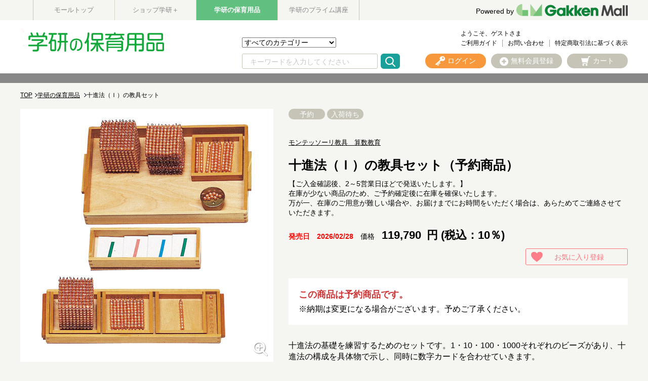

--- FILE ---
content_type: text/html;charset=UTF-8
request_url: https://gakken-mall.jp/ec/mirai/pro/disp/2/6022483125
body_size: 51757
content:
<!DOCTYPE html>
<html xmlns="http://www.w3.org/1999/xhtml" xml:lang="ja" lang="ja">
<head prefix="og: http://ogp.me/ns# fb: http://ogp.me/ns/fb# article: http://ogp.me/ns/article#">
	<meta charset="utf-8" />
	<meta http-equiv="X-UA-Compatible" content="IE=Edge" />

       </head><BODY>
	<title>モンテッソーリ教具　算数教育|十進法（Ｉ）の教具セット|学研の保育用品</title>
		<!--<span id="metaDefKeywordIf">
		<meta name="keywords" content="商品詳細のデフォルトキーワード" />
	</span>
	<span id="metaDefDescriptionIf">
		<meta name="description" content="商品詳細のデフォルトディスクリプション" />
	</span>-->
	<meta content="モンテッソーリ教具　算数教育|十進法（Ｉ）の教具セット|学研の保育用品-学研モール" property="og:title" />
	<meta property="og:type" content="website" />
	<meta content="https://gakken-mall.jp/ec/pro/disp/2/6022483125" property="og:url" />
	<meta content="https://gakken-mall.jp/ec/img/images_ResizeImage/125/6022483125_M_s.jpg" property="og:image" />
	<meta content="【ご入金確認後、2～5営業日ほどで発送いたします。】&#xa;在庫が少ない商品のため、ご予約確定後に在庫を確保いたします。&#xa;万が一、在庫のご用意が難しい場合や、お届けまでにお時間をいただく場合は、あらためてご連絡させていただきます。&#xa;学研モール" property="og:site_name" />
	<meta content="モンテッソーリ教具　算数教育 十進法（Ｉ）の教具セット 十進法の基礎を練習するためのセットです。1・10・100・1000それぞれのビーズがあり、十進法の構成を具体物で示し、同時に数字カードを合わせていきます。&#xa;&#xa;こちらの関連商品もおすすめです！&#xa;" property="og:description" />
	<meta property="robots" content="index, follow" />
	<link href="https://gakken-mall.jp/ec/mirai/pro/disp/2/6022483125" rel="canonical" />
	<span id="metaSystemIf">
	<meta content="算数教育 / モンテッソーリ教具　算数教育 十進法（Ｉ）の教具セット" name="keywords" /><meta content="モンテッソーリ教具　算数教育 十進法（Ｉ）の教具セット 十進法の基礎を練習するためのセットです。1・10・100・1000それぞれのビーズがあり、十進法の構成を具体物で示し、同時に数字カードを合わせていきます。

こちらの関連商品もおすすめです！
" name="description" />
	</span>
	
	<meta name="viewport" content="width=1300" />
	<link rel="shortcut icon" type="image/vnd.microsoft.icon" href="/images/favicon.ico" />
	<link rel="icon" href="/images/favicon.ico" />

	<link href="/ec/css/style.css" rel="stylesheet" media="all" />

<!--[if lt IE 9]>
    <script src="js/html5shiv.min.js"></script>
<![endif]-->
<!--[if (gte IE 6)&(lte IE 8)]>
  <script src="js/selectivizr-min.js"></script>
<![endif]-->
<script type="text/javascript">
	var commonPath = "./";
</script>

<!-- 2016/12/08 INSERT START -->
<meta http-equiv="Content-Style-Type" content="text/css" />
<meta http-equiv="Content-Script-Type" content="text/javascript" />
<!-- 	<link rel="stylesheet" type="text/css" href="/ec/css/custmize/style.css" media="screen,print" /> -->
<script type="text/javascript" src="/ec/js/jquery-1.8.3.min.js"></script>
<link rel="stylesheet" href="/ec/css/validationEngine.jquery.css" type="text/css" />
<!-- 2016/12/08 INSERT END -->


<div id="fb-root"></div>
<script id="twitter-wjs" src="https://platform.twitter.com/widgets.js"></script>
<script id="facebook-jssdk" src="//connect.facebook.net/ja_JP/sdk.js#xfbml=1&amp;version=v2.9"></script>

<!-- Googleサーチエンジンが検索する構造化データ -->
<script type="application/ld+json">[
{
"@context": "https://schema.org/",
"@type": "Product",
"name": "十進法（Ｉ）の教具セット",
"image": ["https://gakken-mall.jp/ec/img/images_ResizeImage/125/6022483125_M_m.jpg"],
"offers": {
"@type": "Offer",
"priceCurrency": "JPY",
"price": 119790.00
}
}
]</script>

 <script>(function(d, s, id) {
  var js, fjs = d.getElementsByTagName(s)[0];
  if (d.getElementById(id)) return;
  js = d.createElement(s); js.id = id;
  js.src = "//connect.facebook.net/ja_JP/sdk.js#xfbml=1&version=v2.9";
  fjs.parentNode.insertBefore(js, fjs);
}(document, 'script', 'facebook-jssdk'));</script>
	
		
	<script type="text/javascript" src="/ec/js/jquery.min.js"></script>
	<script type="text/javascript" src="/ec/js/jquery-ui.min.js"></script>
	<script type="text/javascript" src="/ec/js/jquery.colorbox-min.js"></script>
	<script type="text/javascript" src="/ec/js/shopHeader.js"></script>
	<script type="text/javascript" src="/ec/js/JSDataCheck.js"></script>
	<link href="/ec/shop2/css/shopstyle.css" rel="stylesheet" />

	<div id="appBody">
	<!-- #####　ヘッダ　開始　##### -->
	<header class="global">
		 
	<!-- Google Tag Manager -->
	<noscript><iframe id="gTag" src="//www.googletagmanager.com/ns.html?id=GTM-TS4QM6G" height="0" width="0" style="display:none;visibility:hidden"></iframe></noscript>
<script>
(function(w,d,s,l,i){
w[l]=w[l]||[];w[l].push({'gtm.start':new Date().getTime(),event:'gtm.js'});
var f=d.getElementsByTagName(s)[0],
j=d.createElement(s),
dl=l!='dataLayer'?'&l='+l:'';
j.async=true;
j.src='https://www.googletagmanager.com/gtm.js?id='+i+dl;
f.parentNode.insertBefore(j,f);
})
(window,document,'script','dataLayer','GTM-TS4QM6G');
</script>
<noscript><iframe src="https://www.googletagmanager.com/ns.html?id=GTM-KZHMP47" height="0" width="0" style="display:none;visibility:hidden"></iframe></noscript>
<script>
(function(w,d,s,l,i){
w[l]=w[l]||[];w[l].push({'gtm.start':new Date().getTime(),event:'gtm.js'});
var f=d.getElementsByTagName(s)[0],
j=d.createElement(s),
dl=l!='dataLayer'?'&l='+l:'';
j.async=true;
j.src='https://www.googletagmanager.com/gtm.js?id='+i+dl;
f.parentNode.insertBefore(j,f);
})
(window,document,'script','dataLayer','GTM-KZHMP47');
</script>
<script type='text/javascript'>
(function() {
var s = document.createElement('script');
s.type = 'text/javascript';
s.async = true;
s.src = "https://bvr.ast.snva.jp/beaver.js?serial=01e9efe8-2868-4063-aa59-9a82bfe23932";
var x = document.getElementsByTagName('script')[0];
x.parentNode.insertBefore(s, x);
})();
var _sna_dam = _sna_dam || [];
</script>


  <!-- #####　モール共通ヘッダ　開始　##### -->
	
  <div id="global_header">
	  <div class="inner">
	<ul class="list_slider list_site">
      <li><a href="https://gakken-mall.jp/ec/cmTopPage.html">モールトップ</a></li>
      <li><a href="https://gakken-mall.jp/ec/plus/cmShopTopPage1.html">ショップ学研＋</a></li>
      <li class="current"><a href="https://gakken-mall.jp/ec/mirai/cmShopTopPage2.html" style="color: #fff;">学研の保育用品</a></li>
      <!-- <span id="shop3"><li >ショップ3</li></span> -->
      <!-- <span id="shop4"><li >ショップ4</li></span> -->
      <!-- <span id="shop5"><li >ショップ5</li></span> -->
      <li><a href="https://gakken-mall.jp/ec/gpzemi/cmShopTopPage6.html">学研のプライム講座</a></li>
    </ul>
    <div id="global_logo">
      <a href="/ec/cmTopPage.html"></a><p><a href="/ec/cmTopPage.html"><span>Powered by</span><img src="/ec/images/common/GakkenMall_logo.png" alt="Gakken Mall" /></a></p>
    </div>
  </div>
  </div>
  <!-- #####　モール共通ヘッダ　終了　##### -->

		<div class="inner">
		<script type="text/javascript">function doTopLinkHead(ecShopCd){
var url;
if(ecShopCd==undefined){
url = "/ec" + "/cmShopTopPage" + 2 + ".html";
}else if(ecShopCd==''){
url = "/ec" + "/cmShopTopPage" + 2 + ".html";
}else{
url = "/ec" +"/"+ecShopCd+ "/cmShopTopPage" + 2 + ".html";
}
var strUrl = "https://" + location.hostname + url;
document.location.href = encodeURI(strUrl);
return false;
strUrl = encodeURI(strUrl);
var newWindow = window.open(strUrl);
return false;
}
</script>
			<h1 id="logo"><a href="#" onclick="return doTopLinkHead('mirai');"><img src="/ec/shop2/images/common/pc_mirai_logo.png" alt="学研の保育用品" /></a></h1>
			    <ul id="nav_guide">
					<li class="user">ようこそ、ゲストさま</li><br />
					<!--<li><a href="/myEditMailMagazine.html" id = "mailMagazine">メルマガ登録</a></li>-->
					<li><a href="/ec/mirai/cmguide/cmg2index.html">ご利用ガイド</a></li>
<!-- 					<li><a href="/iqSearchInquiry.html" id = "iqSearchInquiry">FAQ</a></li> -->
					<li><a href="/ec/guestInquiryEdit.html">お問い合わせ</a></li>
					
					<li><a href="/ec/mirai/cmguide/cmg2h04.html">特定商取引法に基づく表示</a></li>
				</ul>

				<!-- ユーティリティリンク -->
				<ul id="header_utility">
					<li><a href="/ec/mirai/cmHeaderHeadClick/doLogin/cmHeader/1/" id="header_login" title="ログイン" onclick="return commHeadClick('doLogin')"><span>ログイン</span></a></li>
					<li><a href="https://gakken-mall.jp/ec/cmInputKojinInfo.html" id="header_registration"><span>無料会員登録</span></a></li>
					<li><a id="header_cart" onclick="return commHeadClick('doEditShoppingBasket')" href="#">カート</a>
						<div class="box_wrap">
						<p class="message"><span id="freeTotal_all">あと<span id="freeTotal_c">5,000</span>円で送料無料！</span></p>
							<table>
							<tr>
							<td class="quantity"><strong><span id="totalQuantity_c">0</span></strong>点</td>
							<td class="label">合計：</td>
							<td class="total"><strong><span class="set" id="total_c">0</span></strong>円</td>
							</tr>
							
							</table>
						<div class="box_button"><a onclick="return commHeadClick('doEditShoppingBasket')" id="head_cart" href="/ec/giftShEditShoppingBasket.html" class="button">買い物かごを見る</a></div>
						</div>
					</li>
				</ul>
				<!-- ／ユーティリティリンク -->

				<!-- 検索 -->
				<div id="header_search">
				<form name="cmHeaderForm" method="post" action="/ec/cmHeader.do;jsessionid=30D96C0A1F7F7E57E9E6ED019F6F5AE0" class="clearfix" onsubmit="return checkSubmit();"><div><input type="hidden" name="org.apache.struts.taglib.html.TOKEN" value="1dc868fdf37ebd40120bf3fc6f56435a"></div>
					<select name="categoryCd" onchange="doShopChange(this.value)"><option value="" selected="selected">すべてのカテゴリー</option><option value="12050000000">すてきな先生(エプロン類)</option><option value="12010000000">ショップ保育ＣＡＮ</option></select>
					<input onkeydown="return doSearchHead(event);" type="text" id="searchWord" name="searchWord" placeholder="キーワードを入力してください" />
<!-- 					<input type="text" name="searchWord" id="searchWord" onfocus="if (this.value == 'キーワードを入力してください') this.value = '';" onblur="if (this.value == '') this.value = 'キーワードを入力してください';" value="キーワードを入力してください" /> -->
					<input type="submit" value="Submit" onclick="return false" onmousedown="return fun_Productcheck();" class="button_ico_search" alt="検索">
					<input type="hidden" name="contextPath-data" value="/ec" id="contextPath-data">
					<input type="hidden" name="contentScreenId" value="" id="contentScreenId">
					<input type="hidden" name="test" value="33"><input type="hidden" name="catalogMinLen" value=""><input type="hidden" name="catalogMaxLen" value=""><input type="hidden" name="prodMinLen" value="1"><input type="hidden" name="prodMaxLen" value="256"><input type="hidden" name="screenId" value="cmHeader"><input type="hidden" name="topPageFlg" value="0"><input type="hidden" name="subShopId" value="2" id="subShopId"><input type="hidden" name="subShopName" value="学研の保育用品" id="subShopName"><input type="hidden" name="subShopName" value="学研の保育用品" id="subShopName"><input type="hidden" name="totalQuantity" value="0" id="totalQuantity"><input type="hidden" name="total" value="0" id="total"><input type="hidden" name="freeTotal" value="5000" id="freeTotal"><input type="hidden" name="deliveryHandFlg" value="0" id="deliveryHandFlg"><input type="hidden" name="scCode_12050000000" value="12050000000" id="scCode_12050000000"><input type="hidden" name="scCode_12010000000" value="12010000000" id="scCode_12010000000"><input type="hidden" name="ecShopCd" value="/mirai">
				</form>
				</div>
				<!-- ／検索 -->

				<!-- ナビゲーション -->
<!-- 				<nav> -->
<!-- 				<p class="title">カテゴリから探す</p> -->
<!-- 				<ul class="list_nav primary"> -->
<!-- 						<span id="categoryTreeLoop"> -->
<!-- 							<span id="levelCheck"/> -->
<!-- 							<span id="output"/> -->
<!-- 						</span> -->
<!-- 						<span id="levelChecklast"/> -->
<!-- 						/カテゴリーツリーループ -->
<!-- 						</ul> -->
<!-- 				</nav> -->

<!-- 				<span id="navi"/> -->
				<!-- ナビゲーション -->
		</div>
		<!-- /inner -->
		  
	<div id="appBody">
  <div id="header_notice">
    <p>
<!--　<a href="https://gakken-mall.jp/ec/mirai/sp/slist/20250801_hoiku">【重要】お盆期間に伴う出荷停止について</a>-->
<!--　／　<a href="/ec/plus/sp/slist/hoiku250310">システムメンテナンスのお知らせ</a>-->
    </p>
  </div>
	</div>

	<!-- #####　ショップ固有ヘッダ　終了　##### -->
	</header>
	</div>

	

	<script src="//r3.snva.jp/javascripts/reco/2/sna.js?k=QW03l6uSmObYu" type="text/javascript" id="naviPlusJs"></script>
	<main> <!-- #####　パンくず　開始　##### -->
	
	
		<div id="appBody">
			<form name="srBreadCrumbsForm" method="post" action="/ec/srBreadCrumbs.do;jsessionid=30D96C0A1F7F7E57E9E6ED019F6F5AE0" onsubmit="return checkSubmit();"><div><input type="hidden" name="org.apache.struts.taglib.html.TOKEN" value="1dc868fdf37ebd40120bf3fc6f56435a"></div>
				<input value="/ec" type="hidden" id="contextPathBreadCrumbs" />
				<div class="breadcrumb">
					<!-- ##### 2017.01.23 パンくず START ##### -->
					<!-- <a h r e f="#" id="linkTop">トップページ</a> ≫ -->
					<ol id="pkz"><li><a href="/ec">TOP</a></li><li><a href="/ec/mirai/cmShopTopPage2.html">学研の保育用品</a>  </li><li>十進法（Ｉ）の教具セット</li></ol>
					<!-- ##### 2017.01.23 パンくず START ##### -->

				</div>
				<div id="hidden"><input type="hidden" name="subShopId" value="2"></div>
			</form>
		</div>
	

	<!-- #####　パンくず　終了　##### --> <!-- #####　メインコンテンツ　開始　##### -->
	<div id="container">
		<form name="srDispProductDetailForm" method="post" action="/ec/srDispProductDetail.do;jsessionid=30D96C0A1F7F7E57E9E6ED019F6F5AE0"><div><input type="hidden" name="org.apache.struts.taglib.html.TOKEN" value="1dc868fdf37ebd40120bf3fc6f56435a"></div>

			<!-- メッセージ（ない場合は以下のdivごと削除）-->
			
			<!-- /メッセージ --><m:if test="true" m:id="dispIfMember"></m:if>

			

			  
			 <!-- #####　商品詳細　開始　##### -->
				<div id="product">
					<!-- #####　商品メイン情報　開始　##### -->
					<div>
						<!-- #####　商品名、色・サイズ選択　開始　##### -->
						<div id="product_data">
							<ul class="tag">
<!--							<span id="soldoutStdMessage" style="display: none;"><li class="sold_out">在庫なし</li></span -->
								<li class="reserve">予約</li><span id="soldoutStdMessage" style="display: none;"><li class="sold_out">在庫なし</li></span><li class="waiting">入荷待ち</li>
								
								<!-- <span id="couponUnavailable"><li class="bigIcon couponUnavailable">クーポン利用不可</li></span
								> --><!-- <span id="campaignDiscountExclude"><li class="bigIcon campaignDiscountExclude">キャンペーン値引不可</li></span
								> -->
							</ul>

							<p class="brand">
								<a href="/ec/mirai/Facet?inputKeywordFacet=%E3%83%A2%E3%83%B3%E3%83%86%E3%83%83%E3%82%BD%E3%83%BC%E3%83%AA%E6%95%99%E5%85%B7%E3%80%80%E7%AE%97%E6%95%B0%E6%95%99%E8%82%B2&amp;kclsf=AND" class="link" id="seriesUrl1">モンテッソーリ教具　算数教育</a>
							</p>
							<h1 class="headline">
								十進法（Ｉ）の教具セット（予約商品）
							</h1>
							<p class="authorname">
								
							</p>
							<p class="copy">
								【ご入金確認後、2～5営業日ほどで発送いたします。】<br />在庫が少ない商品のため、ご予約確定後に在庫を確保いたします。<br />万が一、在庫のご用意が難しい場合や、お届けまでにお時間をいただく場合は、あらためてご連絡させていただきます。<br />
							</p>
							<div>
								<p class="releasedate" style="color:red;font-weight:bold">発売日　2026/02/28</p>
								

									<p class="price">
										<span class="price_before">価格</span>
										
										<span class="price_detail">
										<!-- <strong id="skuSellingPrice2"><span id="baseIncTaxFrom">10000</span>
												<span id="baseIncTaxToIf"><span id="baseincTaxTo">～15000</span>
										</span> -->
										<strong id="skuSellingPrice2">
																				<!-- ▼▼▼ 2019/03/12 軽減税率エンハンス -->
										
										
											<strong>119,790</strong> 円 (税込：10％)
										
										
										<!-- ▲▲▲ 2019/03/12 軽減税率エンハンス -->
										</strong><!-- 円 --></span><span class="tax"><!-- <span id="incTaxDispFlg">税込</span>--></span>
									</p>
								 <!-- <span id="priceDown">
									<p class="price price_down">
										<span id="priceDispFlg"> <del>
										<span id="priceLabel"><span class="price_before">価格</span></span>
										<span id="listPriceLabel"><span id="listPriceLabel" class="price_before">定価</span></span>
												<span class="price_detail"><span id="baseIncTaxFrom">10000</span>
												<span id="baseIncTaxToIf"><span id="baseincTaxTo">～15000</span>
												</span>
												 円</span><span class="tax"><span id="incTaxDispFlg">税込</span><span id="noTaxDispFlg">非課税</span></span>
											</del>
										</span> -->
																				<!-- ▲▲▲ 2019/03/12 軽減税率エンハンス -->
								
							</div>
							<!-- <span id="pointAreaDisp">
								<span id="memberIf"><p class="point">
										獲得ポイント：<span id="minProductPoint">55</span><span
											id="maxProductPointIf">～<span id="maxProductPoint">60</span>
										</span>pt
									</p></span> <span id="sendFreeFlg"><p class="free_shipping">送料無料</p></span>
							</span> -->
							<div id="product_favorite">
								<ul class="support">
									<li><a href="/ec/srDispProductDetailAddFusen/doAddFusen/1/0/6022483125/ / /srDispProductDetail/2" class="button button_small button_favorite">お気に入り登録</a></li>
								</ul>
							</div>
							<!-- 予約商品メッセージ -->
                                                        
							
								<div class="message">
									<p class="title">この商品は予約商品です。</p>
									<p>※納期は変更になる場合がございます。予めご了承ください。</p>
								</div>
							
                                                        
                                                        

							<!-- 品切れメッセージ -->
							

							<!-- Coming Soonメッセージ -->
							

							<p class="description">
								
									十進法の基礎を練習するためのセットです。1・10・100・1000それぞれのビーズがあり、十進法の構成を具体物で示し、同時に数字カードを合わせていきます。<br /><br />こちらの関連商品もおすすめです！<br /><a href="https://gakken-mall.jp/ec/mirai/pro/disp/2/6022483117" target="blank">十進法（Ⅱ）の教具セット</a>
								
							</p>

							<div id="support">
								<p>商品コード：6022483125　<span class="jan" id="selectedStdJanCode">JANコード／ISBNコード：</span><span id="deliv"></span><br />納期：未指定</p>
<!-- 								<a href="#" id="senmail" class="button button_small button_mail">お友達にこの商品を知らせる</a> -->
							</div>

							<!-- bytm ad start -->
								<!-- 買い物かごに入れる -->

								<div class="in_cart">
									<div id="in_cart_footer">
										<dl class="payment">
											<dt>ご利用可能決済</dt>
											<dd>
												<ul>
													 <li>・クレジットカード</li> <li>・代金引換</li> <li>・マルチペイメント</li> <li>・銀行振込（＊前払い）</li> <li>・d払い</li> <li>・NP後払い</li>
												</ul>
											</dd>
										</dl>
									</div>
								
								<div class="action">
								
									<!-- ▼▼▼ 2019/03/12 軽減税率エンハンス -->
									<span id="modalPriceString">
									</span>
									<!-- ▲▲▲ 2019/03/12 軽減税率エンハンス -->

									<div class="quantity">
										数量
										<input type="text" name="quantity" maxlength="3" size="3" value="1" onblur="return toNumber('quantity');" class="num qtyBox">
										<div class="control">
											<div class="plus">+</div>
											<div class="minus">-</div>
										</div>
									</div>

									<div class="box_button">
										<div style="text-align: center;">
											<div id="cartImg"><div id="cartOn" style="display:none"><a href="#inline-content" id="cartButtonOn" class="button button_cart inline noscroll button_color_purchase">買い物かごに入れる</a></div><div id="cartNowOn" style="display:none"><a href="#inline-content" id="cartButtonOn" class="button button_decision button_cart inline noscroll">買い物かごに入れる</a></div><div id="cartOff" style="display:block"><a href="#inline-content" class="button button_color_impossible disabled" disable="disabled" styleClass="disabled">予約する</a></div><div id="cartReserve" style="display:none"><a href="#inline-content" id="cartReserveButtonOn" class="button button_decision button_cart inline noscroll button_color_purchase">予約する</a></div><div id="cartStockOut" style="display:none"><span class="button button_stockOut button_color_impossible">在庫切れ</span></div></div>
										</div>
									</div>
								
								</div>
								
								</div>

									<!-- ／買い物かごに入れる -->

									<!-- 購入補足情報 -->

									<div id="in_cart_footer">
										<ul class="support">
											<li><a href="/ec/srDispProductDetail.do?method=doInquiry&amp;screenId=srDispProductDetail&amp;productCd=6022483125&amp;productName=%E5%8D%81%E9%80%B2%E6%B3%95%EF%BC%88%EF%BC%A9%EF%BC%89%E3%81%AE%E6%95%99%E5%85%B7%E3%82%BB%E3%83%83%E3%83%88" id="doInquiry" class="button button_small button_contact">お問い合わせ</a></li>
											<li><a href="/ec/srDispProductDetailAddFusen/doAddFusen/1/0/6022483125/ / /srDispProductDetail/2" class="button button_small button_favorite">お気に入り登録</a></li>
										</ul>
										<input type="hidden" id="skuSellingPrice_h" value="0" />
										<!-- ▼▼▼ 2019/03/28 軽減税率エンハンス -->
										<input type="hidden" id="selsPos" value="0" />
										<!-- ▲▲▲ 2019/03/28 軽減税率エンハンス -->
									</div>
									<!-- ／購入補足情報 -->

								<!-- #####　購入導線　終了　##### -->
							<!-- bytm ad end -->


							<!-- 優待会員情報入力欄 -->
							<div>
								<strong>
									
								</strong>
								
								<input type="text" name="authKey" maxlength="100" value="" id="authKey" style="display:none">
							</div>

							<!-- SKUグループ商品を選ぶ -->
							
							<!-- /SKUグループ商品を選ぶ -->


							
							<!-- 色・サイズを選ぶ -->
							<div id="matrixIf"></div>
							<!-- /在庫マトリクスエリア -->

							
							
							<!-- ／色・サイズを選ぶ -->



						</div>
						<!-- #####　商品名、色・サイズ選択　終了　##### -->

						<!-- #####　商品写真カルーセル　開始　##### -->
						<div id="product_image">
							<ul class="bxslider">
								<li>
								  <img src="/ec/img/images_ResizeImage/125/6022483125_M_m.jpg" onerror="this.src='/ec/images_common/noimage_m.jpg'" alt="十進法（Ｉ）の教具セット" id="mainImage" />
								</li>
								
								
								
								
								
								
								
								
								
								
							</ul>
							
								<a href="/ec/srDispZoomPic.html?stimgCnt=1&amp;mimg=img%2Fimages_ResizeImage%2F125%2F6022483125_M_m.jpg&amp;mimgl=img%2Fimages_ResizeImage%2F125%2F6022483125_M_l.jpg" id="zoomImg" class="modal_zoom" onclick="return false;"><img src="/ec/images/product/ico_zoom.png" alt="拡大する" /></a>
							
							<div id="image_pager">
								<a data-slide-index="0" href=""><img src="/ec/img/images_ResizeImage/125/6022483125_M_m.jpg" onerror="this.src='/ec/images_common/noimage_m.jpg'" alt="十進法（Ｉ）の教具セット" id="mainImage" /></a>
								
								
								
								
								
								
								
								
								
								
							</div>
							<div class="snsbox">
								<div class="twitterbox">
									<a href="https://twitter.com/share" class="twitter-share-button">Tweet</a> <script>!function(d,s,id){var js,fjs=d.getElementsByTagName(s)[0],p=/^http:/.test(d.location)?'http':'https';if(!d.getElementById(id)){js=d.createElement(s);js.id=id;js.src=p+'://platform.twitter.com/widgets.js';fjs.parentNode.insertBefore(js,fjs);}}(document, 'script', 'twitter-wjs');</script>
								</div>
								<div class="facebookbox">
									<div class="fb-like" data-layout="button" data-action="like" data-size="small" data-show-faces="false" data-share="false"></div>
								</div>
							</div>
						</div>
						<!-- #####　商品写真カルーセル　終了　##### -->

					</div>
					<!-- #####　商品メイン情報　終了　##### -->

					<!-- #####　オプション選択　開始　##### -->
					
					<!-- #####　オプション選択　終了　##### -->


					<!-- #####　年齢確認　終了　##### -->
					
					<!-- #####　年齢確認　終了　##### -->

					<!-- #####　購入導線　終了　##### -->

						<!-- #####　購入導線　終了　##### -->

						<!-- #####　詳細説明　開始　##### -->
						
							<section id="detail">
								<h2 class="heading01">詳細説明</h2>
								<div class="column">
									<b>●ねらい<br />十進法を理解する。大きな数の概念を理解する。</b><br /><br />●セット内容：  お盆（大）1個  お盆（細長）1個  木製受け皿（浅）4個  木製粒ビーズ置き1個  粒ビーズ用カップ1個  立方（1000）ビーズ2個  平方（100）ビーズ10枚  粒（1）ビーズ10粒  棒（10）ビーズ10本  数字カード（大）（1～1000）1セット  数字カード（大）ケース1個<br />●材質： ビーズ＝ポリスチレン・銅 <br />※ビーズはすべて直径約7mmです。 <br />※仕様および外観は予告なく変更することがあります。
								</div>

							</section>
						
						<!-- #####　詳細説明　終了　##### -->

						<!-- フリースペース -->
						<div class="adv clearfix">
							<br /> 
						</div>
						<!-- /フリースペース -->


			<!-- #####　関連情報　開始　##### -->
			<aside id="relation_info">
				<h2 class="heading01">関連情報</h2>
				<table>
					<tr>
						<th>カテゴリ名</th>
						<td>
							<ul><a href="/ec/mirai/cmShopTopPage2.html"><li>学研の保育用品</a></li> <a href="/ec/mirai/Facet?category_0=12010000000"><li>ショップ保育ＣＡＮ</a></li> <a href="/ec/mirai/Facet?category_0=12012300000"><li>モンテッソーリ教具</a></li> <a href="/ec/mirai/Facet?category_0=12012306000"><li>算数教育</a></ul>
						</td>
					</tr>
					<!-- <tr>
						<th>ブランド名</th>
						<td><a href="#" id="seriesUrl2"><span id="seriesName2">ブランド名</span></a></td>
					</tr> -->
				</table>

				<!-- <div class="box_button">
					<a href="#" id="categoryBrand" class="button button_search button_color_trans"><span
						id="topCategoryName">カテゴリA</span>×<span id="topBrandName">ブランド名</span><span>で検索する</span></a>
					<p>この商品と同じカテゴリーと同じブランドの組み合わせで検索ができます！</p>
				</div> -->
			</aside>
			<!-- #####　関連情報　終了　##### -->

      <!-- #####　バックナンバー　開始　##### -->
      

		<!-- #####　関連商品　開始　##### -->
		


	<!-- #####　関連商品　開始　##### -->
	
	<!-- #####　関連商品　終了　##### -->



		<!-- #####　関連商品　終了　##### -->

		

	<form name="srDispProductListForm" method="post" action="/ec/srDispProductList.do;jsessionid=30D96C0A1F7F7E57E9E6ED019F6F5AE0"><div><input type="hidden" name="org.apache.struts.taglib.html.TOKEN" value="1dc868fdf37ebd40120bf3fc6f56435a"></div>
		<div class="catereco">
			
			

		
			<div id="reco22">
				<h2 class="heading02"><span>この商品を買った人はこんな商品も買っています</span></h2>
				<p class="heading02_sub">Pick Up</p>
			</div>
			<script type="text/javascript" language="javascript">__snahost = 'r3.snva.jp';
__recoDom22 = 'reco22';
recoConstructer({
k:'QW03l6uSmObYu',
recommend:{
rule:{
tmpl: '22', target_id:'reco22',
id:['6022483125']
}
}
});
</script>
			<script>
			var timerID__recoDom22 = setInterval(function(){
				 if ($("#" + 'reco22' + ' > div' ).length !== 0)
				 //if(document.getElementById('reco22').childNodes[1] != undefined)
				 {
				  $("#reco22 .list_slider").each( function() {
				    var item = $(this).find("li").length;
				    if( $(this).parents("#container").length > 0 && $(this).find("li").length > 6 ) {
				      slideFuncWide( $( this ), true );
				    } else if( $(this).parents("#container").length > 0 ) {
				      return false;
				    } else if( $(this).hasClass("list_ranking" && "list_site")) {
				      slideFunc( $( this ), false );
				    } else if( $(this).find("li").length > 5) {
				      slideFunc( $( this ), true );
				    }
				    $("#reco22 .bx-loading_manual").hide();
				    $("#reco22 .list_slider.navi").css("display","block");
				 });

				  function slideFunc( $elm, loop ) {
				    var slider = $elm.bxSlider( {
				      slideMargin: 13,
				      slideWidth: 160,
				      minSlides: 6,
				      maxSlides: 6,
				      moveSlides: 1,
				      pager: false,
				      infiniteLoop: loop,
				      hideControlOnEnd: true,
				    });
				  }
				  function slideFuncWide( $elm ) {
				    var slider = $elm.bxSlider( {
				      slideMargin: 20,
				      slideWidth: 160,
				      minSlides: 6,
				      maxSlides: 6,
				      moveSlides: 1,
				      pager: false,
				      hideControlOnEnd: true,
				    });
				  }
				clearInterval(timerID__recoDom22);
				}} , 2000);
			</script>
		
		
　　　　　　　　　　
		

		</div>
	</form>



		<section class="container">
			<!-- #####　最近チェックした商品　開始　##### -->
			

<script type="text/javascript" src="/ec/js/JSCommon.js"></script>
<script type="text/javascript" src="/ec/js/cmLastProduct.js"></script>



			<!-- 商品カルーセル　終了 -->
		</section>

		<!-- #####　レビュー　開始　##### -->
		
		<!-- #####　レビュー　終了　##### -->

	</div>


		    

		    <!-- hidden -->
			<input id="standard1_0_Name" value="" type="hidden" /><input id="standard1_0_ImgUrl1" value="" type="hidden" /><input id="standard1_0_ImgUrl2" value="" type="hidden" /><input id="standard1_0_ImgUrl3" value="" type="hidden" /><input id="standard1_0_LabelImgUrl" value="" type="hidden" /> <input id="standard2_0_Name" value="" type="hidden" /><input id="standard2_0_LabelImgUrl" value="" type="hidden" /> <input id="standard3_0_Name" value="" type="hidden" /><input id="standard3_0_LabelImgUrl" value="" type="hidden" />    <!-- <input
						type="hidden" id="mtxCd1" /><input type="hidden" id="mtxCd2" /><input
						type="hidden" id="mtxCd3" /><input type="hidden" id="mtxHinbanCd" /><input type="hidden" id="mtxJanCode" /><input type="hidden" id="mtxPrice" /><input
						type="hidden" id="mtxSellPrice" /><input type="hidden"
						id="mtxStockNum" /><input type="hidden" id="mtxOrderingFlg" /> <input
						type="hidden" id="mtxReserveFlg" /> -->
									<!-- ▼▼▼ 2019/03/12 軽減税率エンハンス -->
					<input id="standardMtx_0_0_0_Cd1" value="0" type="hidden" /><input id="standardMtx_0_0_0_Cd2" value="0" type="hidden" />
					<input id="standardMtx_0_0_0_Cd3" value="0" type="hidden" /><input id="standardMtx_0_0_0_HinbanCd" value="6022483125" type="hidden" /><input id="standardMtx_0_0_0_JanCode" value="" type="hidden" />
					<input id="standardMtx_0_0_0_StockNum" value="1" type="hidden" /><input id="standardMtx_0_0_0_OrderingFlg" value="0" type="hidden" />
					<input id="standardMtx_ReserveFlg" value="1" type="hidden" />
					<input id="standardMtx_0_0_0_PriceIncTax" value="119790" type="hidden" />
					<input id="standardMtx_0_0_0_SellingPriceIncTax" value="119790" type="hidden" />
					<input id="standardMtx_0_0_0_PriceNoTax" value="108900" type="hidden" />
					<input id="standardMtx_0_0_0_SellingPriceNoTax" value="108900" type="hidden" />
					<input id="standardMtx_0_0_0_taxRateClsf" value="0" type="hidden" />
					<input id="standardMtx_0_0_0_taxRate" value="10" type="hidden" />
					<input id="standardMtx_0_0_0_taxClsf" value="2" type="hidden" />
					<!-- ▲▲▲ 2019/03/12 軽減税率エンハンス -->

				
			
			
				<input id="zoomImgLoop_0_url" value="?stimgCnt=1&amp;mimg=img/images_ResizeImage/125/6022483125_M_m.jpg&amp;mimgl=img/images_ResizeImage/125/6022483125_M_l.jpg" type="hidden" />
			
			 <span id="optionFlg"><input value="1" type="hidden" id="noOptionFlg" /></span> <input id='standard1UseCls' type='hidden' value='-1' /><input id='standard2UseCls' type='hidden' value='-1' /><input id='standard3UseCls' type='hidden' value='-1' /> <input type="hidden" name="standard1Title" value="未使用" id="standard1Title"><input type="hidden" name="standard2Title" value="未使用" id="standard2Title"><input type="hidden" name="standard3Title" value="未使用" id="standard3Title">
			<div id="hidden"><input type="hidden" name="standardCd1" value="" id="standardCd1"><input type="hidden" name="standardCd2" value="" id="standardCd2"><input type="hidden" name="standardCd3" value="" id="standardCd3"><input type="hidden" name="standardName1" value="" id="standardName1"><input type="hidden" name="standardName2" value="" id="standardName2"><input type="hidden" name="standardName3" value="" id="standardName3"><input type="hidden" name="skuPriceIncTax" value="" id="skuPriceTax"><input type="hidden" name="skuSellingPriceIncTax" value="" id="skuSellingPriceTax"><input type="hidden" name="taxClsf" value="2"><input type="hidden" name="taxRate" value="" id="taxRate"><input type="hidden" name="taxRateClsf" value="" id="taxRateClsf"><input type="hidden" name="shippingDiscountsExcludedFlg" value="0"><input type="hidden" name="screenId" value="srDispProductDetail"><input type="hidden" name="method" value=""><input type="hidden" name="shopId" value="1"><input type="hidden" name="subShopId" value="2"><input type="hidden" name="productName" value="十進法（Ｉ）の教具セット"><input type="hidden" name="productImgUrl2" value="img/images_ResizeImage/125/6022483125_M_m.jpg" id="productImgUrl2"><input type="hidden" name="productCd" value="6022483125"><input type="hidden" name="alcoholFlg" value="0"><input type="hidden" name="loginFlg" value="0"><input type="hidden" name="addFusenFlg" value="0"><input type="hidden" name="doAgeLimitFlag" value="true"><input type="hidden" name="fusenNoFlg" value="0"><input type="hidden" name="loginFusenNoFlg" value="0"><input type="hidden" name="dupFusenFlg" value="0"><input type="hidden" name="shippingfeeId" value="-1"><input type="hidden" name="minProductPoint" value="0"><input type="hidden" name="maxProductPoint" value="0"><input type="hidden" name="hinbanCd" value="6022483125"><input type="hidden" name="cartFlg" value="0"><input type="hidden" name="basePointRate" value="0"><input type="hidden" name="shippingCalcClsf" value="1"><input type="hidden" name="noFlg" value="0"><input value="0" type="hidden" name="catalogFlg" /><input type="hidden" name="recommendFlg" value="0"><input type="hidden" name="standard1Count" value="0" id="standard1Count"><input type="hidden" name="standard2Count" value="0" id="standard2Count"><input type="hidden" name="standard3Count" value="0" id="standard3Count"><input type="hidden" name="subscriptionCd" value=""><input type="hidden" name="initStandardCd1Index" value="0"><input type="hidden" id="cartBtnCtl" value="1" /></div>

			<span id="janCodeLoop"></span>
			<!--/calam-c-->

	<!-- #####　最近チェックした商品　終了　##### -->

								<!--モーダルで表示させる要素-->
								<div style="display: none;">
									<section id="inline-content">
										<main class="modal" id="dispCartInfo">
										<br />
										<span id="cartAddFinish"><h1 class="heading01">カートに登録中です</h1></span>
										<span id="modalErrMsg"></span>
										<div id="product_summary" class="purchase">
											<div class="image">
												<img src="/ec/img/images_ResizeImage/125/6022483125_M_m.jpg" onerror="this.src='/ec/images_common/noimage_m.jpg'" alt="十進法（Ｉ）の教具セット" id="mainImage" />
											</div>
											<p class="code">
												<span id="selectedStdHinbanCdModal">01234567890123456-123-123-123</span>&nbsp;
												<span id="selectedStdJanCodeModal">999999999</span>
											</p>
											<p class="brand" id="subscInfoDispIf">
											<span id="selectedSubscriptionName">定期購読名称</span>&nbsp;
											<span id="selectedProductClsf">最新号</span>
											</p>
											<p class="name">
												<span id="nomalProductName"><span id="productName2">十進法（Ｉ）の教具セット</span>（予約商品）</span>
												<span id="subscriptionProductName"><span id="productName3" style="margin-right:10px;">商品名が入ります。商品名テキスト</span><span id="saleDisp">2017年4月1日号</span><span id="reserveFlg3">（予約商品）</span></span>
											</p>
											<p class="authorname"></p>
											<p class="option">
												<span id="subscriptionPlanDispIf"><!-- <span id="startDetail">4</span>月号 -->から<span id="subscriptionPlan">毎号</span>お届けします。</span>
												
												
												
												<br />
												<span class="optionDetailDispIf"><span class="optionDetailDispModal"></span><br /></span>
												<br />
												<span id="shippingDispIf">送料：<span id="shippingfeeDisp">650円</span>&nbsp;<span id="shippingTaxClsf">非課税</span><span id="needShippingfee">／1冊あたり</span></span>
												<br />
												<input value="/ec" id="jqmWindowContextpath" type="hidden" />
											</p>
											
											<p class="price">
										<span class="price_before">価格</span>
										
										<span class="price_detail">
										<!-- <strong id="skuSellingPrice2"><span id="baseIncTaxFrom">10000</span>
												<span id="baseIncTaxToIf"><span id="baseincTaxTo">～15000</span>
										</span> -->
										<strong id="skuSellingPrice2">
																				<!-- ▼▼▼ 2019/03/12 軽減税率エンハンス -->
										
										
											<strong>119,790</strong> 円 (税込：10％)
										
										
									<span>
										<!-- ▲▲▲ 2019/03/12 軽減税率エンハンス -->
										</span></strong><!-- 円 --></span><span class="tax"><!-- <span id="incTaxDispFlg">税込</span>--></span>
									</p>
										<div class="box_button">
											<input type="submit" value="買い物を続ける" id="modalCloseOn" class="button button_prev button_color_reverse_trans">
											<a href="/ec/giftShEditShoppingBasket.html" onclick="return commHeadClick('doEditShoppingBasket')" class="button button_decision button_next button_color_purchase">買い物かごを見る</a>

										</div>
										<br />
									
																					<!-- ▼▼▼ 2019/03/12 軽減税率エンハンス -->
												
									</div>
										<!-- ▲▲▲ 2019/03/12 軽減税率エンハンス -->
												<p class="price price_down" style="display:none">
												<span id="discountDispNotIf"><span class="price_before">価格</span><span class="price_detail" id="skuTotalSellingPrice"></span></span>
												<span id="discountDispIf"><!-- <del><span id="priceLabel"><span class="price_before">価格</span></span><span id="listPriceLabel"><span id="listPriceLabel" class="price_before">定価</span></span><span  class="price_detail" id="skuTotalSellingPriceDiscount"></span><span class="tax" id="sellingPriceClsf">非課税</span></del><span>→</span> --><!-- <strong> --><span class="price_before">価格</span><span class="price_detail" id="discountPrice">1050</span><span class="tax" id="discounttaxClsf">非課税</span><!-- </strong> --></span>
												</p>
										</main></section></div>
										
									
								</form></div>

			

		<!-- #####　メインコンテンツ　終了　##### -->
		


	 </main>

	<!-- フッター -->
	
		<div id="footerContainer">
<!-- #####　フッター　開始1　##### -->
	<script type="text/javascript" src="/ec/js/top.js"></script>
<p id="prev_page"><a href="/ec/mirai/">学研の保育用品 トップへ</a></p>
<!-- 
  <p id="prev_page"><a href="#" onclick="javascript:window.history.back(-1);return false;">前のページに戻る</a></p>
-->

<div class="shop">

  <div class="footer_bnr">
    <div class="inner">
      <ul>


 	<li><a href="https://gakken-mall.jp/ec/mirai/Facet?inputKeywordFacet=100%E8%A8%98%E5%BF%B5%E3%83%97%E3%83%81&kclsf=AND" target="_blank"><img src="/ec/shop2/images/common/foot_banner_petitprice.png" alt="プチプラエプロン" /></a></li>

        <li><a href="https://gakken-mall.jp/ec/mirai/Facet?inputKeywordFacet=%E3%83%91%E3%83%B3%E3%83%80%E3%81%AE%E3%81%8A%E3%81%95%E3%81%98&kclsf=AND&utm_source=panda_pub_mall&utm_medium=bn20250417" target="_blank"><img src="/ec/shop2/images/common/foot_banner_pandanoosaji02.jpg" alt="パンダのおさじ" /></a></li>


	<li><a href="https://gakken-mall.jp/ec/mirai/Facet?inputKeywordFacet=San-X&kclsf=AND" target="_blank"><img src="/ec/shop2/images/common/foot_banner_sumikko.png" alt="すみっコぐらし" /></a></li>




        <li><a href="https://gakken-mall.jp/ec/mirai/Facet?category_0=12010C00000" target="_blank"><img src="/ec/shop2/images/common/pc_foot_banner_tsunagaruehon.png" alt="つながるえほん" /></a></li>


        <li><a href="https://gakken-mall.jp/ec/mirai/pro/disp/2/9300010815" target="_blank"><img src="/ec/shop2/images/common/202305_siryou.jpg" alt="すてきな先生他資料の資料請求はこちら" /></a></li>

        <li><a href="https://share.hsforms.com/1H9Pq91k8Re-rG_9oGdacHwdw2j6?utm_source=mall&utm_medium=banner&utm_campaign=degicata&utm_id=202502" target="_blank"><img src="/ec/shop2/images/common/foot_banner_digitalcatalog.png" alt="デジタルカタログはこちら" /></a></li>


        <li><a href="https://hoikucan.jp/hcan/" target="_blank"><img src="/ec/shop2/images/common/foot_hoikucan.png" alt="ショップ保育CAN商品紹介" /></a></li>




      </ul>
    </div>
  </div>

  <div class="footer_sitemap">
    <div class="inner">
      <ul class="list">
        <li>
          <h3><a href="https://gakken-seed.co.jp/privacypolicy/" class="privacypolicylink">プライバシーポリシー</a></h3>
        </li>
        <li>
          <h3><a href="/ec/mirai/cmguide/cmg2index.html">ご利用ガイド</a></h3>
        </li>
        <li>
          <h3><a href="/ec/mirai/cmguide/cmg2h04.html">特定商取引法に基づく表示</a></h3>
        </li>
        <li>
          <a href="https://gakken-seed.co.jp/" target="_blank"><h3>株式会社Gakken SEED</h3></a>
        </li>
      </ul>
    </div>
  </div>
  <div class="copyright">
  &copy;Gakken
</div>

</div>

		<!-- #####　フッターグローバル　開始　##### -->
		<footer class="global">
		<p id="page_top">
			<a href="#" class="scroll">Page Top</a>
		</p>
		<div class="footer_nav">

			<div id="gakken_logo">
				<img src="/ec/images/common/Gakken_logo.png" alt="Gakken">
			</div>
			<small>Powered by Gakken Mall</small>
		</div>
		<script type="text/javascript" src="/ec/js/jquery.bxslider.min.js"></script>
		<script type="text/javascript" src="/ec/js/common.js"></script>

		</footer>
		<!-- #####　フッターグローバル　終了　##### -->
<script>
			$(document).ready(function() {
				/*
				 * スマートフォン表示切替リンク
				 *
				 *
				 */
				var mode = $(".smtDisp");
				var contentScreenId = $("#contentScreenId");
				if (mode.length > 0 && contentScreenId.length > 0
					&& (contentScreenId.val() == "srDispProductSearch"
						|| contentScreenId.val() == "srDispProductList"
						|| contentScreenId.val() == "srDispProductSearchList"
						|| contentScreenId.val() == "srFaceted"
						|| contentScreenId.val() == "srDispProductDetail"
						|| contentScreenId.val() == "cmTopPage"
						|| contentScreenId.val().substring(0, 13) == "cmShopTopPage")) {
					mode.show();
				}
			});
		</script>
	
<!-- #####　フッター　終了　##### -->
</div>
		<script type="text/javascript" src="js/srDispProductDetail.js?20200381801"></script>
		
			<script type="text/javascript">initSelectArea();</script>
		
	
	<script src="/ec/js/JSDataCheck.js"></script>
	<script src="js/jquery.colorbox-min.js"></script>
	<script src="js/jquery.bxslider.min.js"></script>
	<script src="js/jquery.mCustomScrollbar.concat.min.js"></script>

	<script src="/ec/js/jqModal.js" type="text/javascript" id="jqmodalJs"></script>

	<script>
$(function(){

  // 画面描画時、チェックボックスについているチェックを全て外す対応
  // CSSでのデザインを未チェックに変更
  $('input[type=checkbox]:checked').parent().removeClass('checked');
  if($('input[type=checkbox]:checked').parents("li").length > 0) {
    $('input[type=checkbox]:checked').parents("li"). removeClass('checked');
  }
  // inputについているチェックをfalseに変更
  $('input[type=checkbox]:checked').prop('checked', false);
  // changeを発火し、チェックがついていない状態で初期化する
  $('.optionCheck,.optionSelectNum').change();

  $('.bxslider').bxSlider({
    pagerCustom: '#image_pager',
    slideWidth: 500,
    captions: true,
  });

  $(".modal_zoom").colorbox({
    iframe: true,
    width:1000,
    height:800
  })
  $(".modal_box").colorbox({
    iframe: true,
    width:1000,
    height: "85%"
  })
  $(".modal_content").colorbox({
    iframe: true,
    width:1000,
    height: 400
  })
  $(".inline").colorbox({
	    inline:true,
	    maxWidth:"90%",
	    maxHeight:"90%",
	    opacity: 0.7
  })
  $(".stdlbl").click(function(e){
    for(var i=0; i<e.target.childNodes.length; i++) {
      node = e.target.childNodes.item(i);
      if (node.nodeName == 'INPUT' || node.nodeName == 'IMG') {
          $(node).trigger('click');
      }
	}
  })

  changeSubscriptionStartDetailNo();

});
</script>

<script>
function changeSubscriptionStartDetailNo() {
	try {
		if ($('[name=subscriptionDetailNo] option:selected').data('latestback') == 2) {
			$('#bulkClsf0').hide();
			$('.subscriptionLatestWarnningFlg').show();
			$('#bulkClsfCheck0').prop("checked",false);
//			$('#bulkClsf0').parent().removeClass('type_radio');
		} else {
			$('.subscriptionLatestWarnningFlg').hide();
//			$('#bulkClsf0').parent().addClass('type_radio');
			$('#bulkClsf0').show();
			//$('#bulkClsfCheck0').prop("checked",true);
			var check1=$('#bulkClsfCheck1').prop("checked");
			var check2=$('#bulkClsfCheck2').prop("checked");
			var check3=$('#bulkClsfCheck3').prop("checked");
			if(typeof check1 === "undefined"){
			    check1=false;
			}
			if(typeof check2 === "undefined"){
			    check2=false;
			}
			if(typeof check3 === "undefined"){
			    check3=false;
			}
			if(check1 == false && check2 == false && check3 == false){
			    $('#bulkClsfCheck0').prop("checked",true);
			}
		}

		// 変更管理No.88
		// 開始号リスト変更時に商品毎の一括申込の金額を設定する
		// 申込プランは存在するが、金額がない(一括の回数に満たない)場合は対象の申込プランを非表示にする
		if (typeof $('[name=subscriptionDetailNo] option:selected').data('bulkprice1') === "undefined") {
			$('#bulk1').hide();
		} else {
			$('#bulk1').show();
			var bulkPrice1 = new Number($('[name=subscriptionDetailNo] option:selected').data('bulkprice1')) * 1.1;
			$('#bulkPrice1').text(Math.round(bulkPrice1).toLocaleString());
			var discountBulkPrice1 = new Number($('[name=subscriptionDetailNo] option:selected').data('discountbulkprice1')) * 1.1;
			$('#discountBulkPrice1').text(Math.round(discountBulkPrice1).toLocaleString());
		}
		if (typeof $('[name=subscriptionDetailNo] option:selected').data('bulkprice2') === "undefined") {
			$('#bulk2').hide();

		} else {
			$('#bulk2').show();
			var bulkPrice2 = new Number($('[name=subscriptionDetailNo] option:selected').data('bulkprice2')) * 1.1;
			$('#bulkPrice2').text(Math.round(bulkPrice2).toLocaleString());
			var discountBulkPrice2 = new Number($('[name=subscriptionDetailNo] option:selected').data('discountbulkprice2')) * 1.1;
			$('#discountBulkPrice2').text(Math.round(discountBulkPrice2).toLocaleString());
		}
		if (typeof $('[name=subscriptionDetailNo] option:selected').data('bulkprice3') === "undefined") {
			$('#bulk3').hide();

		} else {
			$('#bulk3').show();
			$('#discountBulkPrice3').text(Math.round(new Number($('[name=subscriptionDetailNo] option:selected').data('discountbulkprice3') * 1.1).toLocaleString()));
			var bulkPrice3 = new Number($('[name=subscriptionDetailNo] option:selected').data('bulkprice3')) * 1.1;
			$('#bulkPrice3').text(Math.round(bulkPrice3).toLocaleString());
			var discountBulkPrice3 = new Number($('[name=subscriptionDetailNo] option:selected').data('discountbulkprice3')) * 1.1;
			$('#discountBulkPrice3').text(Math.round(discountBulkPrice3).toLocaleString());

		}
	} catch(e) {
	}
};
</script>
<script type="text/javascript" language="javascript">__snahost = 'r3.snva.jp';
recoConstructer({
k:'QW03l6uSmObYu',
bcon:{
basic:{
items:[{id:'6022483125'}]
}
}
});
</script>

<script type="text/javascript">__snahost = "r3.snva.jp";
recoConstructer({
k:'NkA2l0J8D1THN',
bcon:{
basic:{
items:[{id:'6022483125'}]
}
}
});</script><script type="text/javascript">_sna_dam.push(['behaviorType', 1]);
_sna_dam.push(['item', { 'code': '6022483125' }]);_sna_dam.push(['updateItem', {
'attributes': {
'name': '十進法（Ｉ）の教具セット',
'url1': 'https://gakken-mall.jp/ec/pro/disp/2/6022483125',
'price1': '119790','status': '1','imageUrl1': 'https://gakken-mall.jp/ec/img/images_ResizeImage/125/6022483125_M_s.jpg','category1': '学研の保育用品','saleStage ': '1','stockCount':'1','stockStatus':'2','contentDate':'2025-12-02 03:45:19'
},
'code': '6022483125'
}]);</script>

</BODY>
</html>

--- FILE ---
content_type: text/css
request_url: https://gakken-mall.jp/ec/shop2/css/common.css
body_size: 41902
content:
@charset "utf-8";
@import "/ec/css/jquery-ui.css";

/* +++++++++++++++++++++++++++++++

 common.css

+++++++++++++++++++++++++++++++ */
a:focus, *:focus { outline:none; }
a {
    color: #000;
    text-decoration: none;
}
a.link {
    color: #006cd9;
    text-decoration: underline;
}
.brand a {
    color: #000;
    text-decoration: underline;
    font-size: 13px;
}

a:hover,
button:hover {
    text-decoration: none;
}

.list_option.list_select .image {
    background-color: #fff;
	margin-bottom: 5px;
}

/* reset */
table {
    border-collapse: collapse;
    }

/* headline */
h1, h2, h3, h4, h5 {
    font-size: 14px;
}

/* layout */
body {
    margin: 0;
    padding: 0;
    background: #f5f5f1;
    font:normal 14px/1.4 'Arial', 'メイリオ', Meiryo, 'ヒラギノ角ゴ Pro W3', 'Hiragino Kaku Gothic Pro', sans-serif;
    color: #000;
    -webkit-text-size-adjust: 100%; /* Android対筁E*/
}

#header_notice,
h1, h2, h3, h4,
#product p,
.box_agree div,
.box_agree .rule,
.box_message,
.form p,
#inquiry p,
#guide p,
.button { max-height: 100%; } /* Android対筁E*/

/*header
-----------------------------------*/
header.global ul {
    margin: 0;
    padding: 0;
    list-style: none;
}
/* モール共通ヘッダ */
#global_header {
    background: #f5f5f1;
    height: 40px;
    overflow: hidden;
    }

/* logo slider */
#global_header .bx-wrapper {
	margin: 0 25px !important;
    max-width: 804px !important;
	float: left;
	border-right: 1px solid #c6c4b7;
	border-left: 1px solid #c6c4b7;
}
#global_header .bx-wrapper .bx-viewport {
	background: none;
	margin: 0 auto;
	box-sizing: border-box;
}
#global_header .bx-wrapper ul {
    width: 808px;
    margin: 0;
    padding: 0;
    list-style: none;
	float: left;
}
#global_header .bx-wrapper li {
	float: left;
	width: 160px !important;
	margin-right: 0 !important;
	text-align: center;
	border-right: 1px solid #d9d6c7;
 	background-color: #f5f5f1 !important;
}
#global_header .bx-wrapper li.current {
    /*padding: 10px 0 10px 0;*/
    background: #61c080 !important;
	color: #fff;
	font-weight: normal;
}
#global_header .bx-wrapper li.current a {
	font-weight: bold;
}
#global_header .bx-wrapper li:last-child {
	border-right: none;
}
#global_header .bx-wrapper li a {
    display: block;
    padding: 11px;
    color: #888;
	font-weight: normal;
    font-size: 13px;
}
#global_header .bx-wrapper li a:hover {
    background: #c6c4b7;
	color: #fff;
    filter:alpha(opacity=100);
    opacity: 1;
}
/* 各ショップリンク背景色（ホバー時）追加*/
#global_header .bx-wrapper li:nth-child(2) a:hover{
  background-color:#ea9968;
  font-weight:bold;
}

#global_header .bx-wrapper li:nth-child(3) a:hover{
  background-color:#61c080;
  font-weight:bold;
}

#global_header .bx-wrapper li:nth-child(4) a:hover{
  background-color:#4181d7;
  font-weight:bold;
}


#global_header .bx-wrapper .bx-controls-direction a {
    position: absolute;
    top: -6px;
    margin-top: 0;
    outline: 0;
    width: 25px;
    height: 40px;
    text-indent: -9999px;
    z-index: 9999;
}
#global_header .bx-wrapper .bx-prev {
    left: -25px;
    background: url(/ec/images/common/bx_controls_logo.png) no-repeat 0 0;
}
#global_header .bx-wrapper .bx-next {
    right: -25px;
    background: url(/ec/images/common/bx_controls_logo.png) no-repeat -25px 0;
}

#global_logo {
	position: relative;
	float: right;
	padding-bottom: 8px;
}
#global_logo span {
	padding-right: 5px;
}
#global_logo p {
	margin-bottom: 0;
    margin-top: .6em;
}
#global_logo p img {
	vertical-align: bottom;
}

/* ショップ固有ヘッダ */
header.global .inner {
    position: relative;
    width: 1200px;
    margin: 0 auto;
}

#logo {
    float: left;
    margin: 0;
    padding: 10px 0;
    font-size: 12px;
}

#nav_guide {
    float: right;
    margin: 18px 0 13px;
}
#nav_guide li {
    float: left;
    font-size: 12px;
}
#nav_guide .user { 
	margin-right: 20px;
	float:left;
}
#nav_guide li:after {
    display: inline-block;
    width: 1px;
    height: 14px;
    margin: 0 10px;
    background: url(/ec/images/common/line_dot_v.png) repeat-y left top;
    vertical-align: middle;
    content: " ";
}
#nav_guide li.user:after,
#nav_guide li:last-child:after {
    display: none;
}

/* ユーティリティ */
#header_utility {
    position: relative;
    clear: right;
    float: right;
    margin-bottom: 10px;
}
#header_utility > li {
    float: left;
    width: 120px;
    margin-left: 10px;
}
#header_utility > li:nth-child(2) {
    width: 140px;
}
#header_utility > li > a {
    display: block;
    padding: 5px 0 0;
    background: #c6c4b7;
    color: #fff;
    text-align: center;
    border-radius: 15px;
}
#header_utility > li > a:before {
    display: inline-block;
    margin-right: 5px;
    vertical-align: -5px;
}
#header_utility > li > a:hover {
    filter:alpha(opacity=100);
    opacity: 1.0;
	background-color: #f7983c;
}

#header_registration:before { content: url(/ec/images/common/ico_header_registration.png); }
#header_mypage:before { content: url(/ec/images/common/ico_header_mypage.png); }
#header_login:before { content: url(/ec/images/common/ico_header_login.png); }
#header_logout:before { content: url(/ec/images/common/ico_header_logout.png); }
#header_cart:before { content: url(/ec/images/common/ico_header_cart.png); }

/* ログインボタン色変え */
#header_utility #header_login {
    background-color: #f7983c;
}

#header_utility #header_login:hover{
    background-color: #3e3e3e;
}


#header_utility .box_wrap {
    position: absolute;
    top: 30px;
    right: 0;
    left: 1px;
    display: none;
    padding: 10px;
    border: 5px solid #cd3333;
    background: #fff;
    z-index: 100;
}
/* ユーティリティ_カート */
#header_utility .message {
    margin: 0 0 10px;
    padding: 10px 0;
    background: #fcf2f2;
    color: #c00000;
    text-align: center;
}
#header_utility table {
    width: 100%;
    margin: 0  0 10px;
    border-top: 1px solid #dcdcdc;
}
#header_utility td {
    padding: 10px 0;
    border-bottom: 1px solid #dcdcdc;
}
#header_utility .quantity {
    width: 100px;
    background :#f2f2f2;
    text-align: center;
}
#header_utility .label {
    padding-right: 10px;
    text-align: right;
}
#header_utility .total {
    padding-right: 10px;
    width: 100px;
    text-align: right;
}
#header_utility td strong {
    font-size: 18px;
    font-weight: normal;
}
#header_utility .button {
    display: block;
    width: 300px;
    margin: 0 auto;
    padding: 10px 0;
}
#header_utility #header_cart + .box_wrap a.button { background: #cd3333; }
/* ユーティリティ_マイページ */
#header_utility .rank {
    margin: 0 0 10px;
    padding: 4px 0;
    background: #444;
    color: #fff;
    font-size: 12px;
    text-align: center;
}
#header_utility .name {
    text-align: center;
    font-size: 12px;
}
#header_utility .name b {
    margin-right: 5px;
    font-size: 14px;
}
#header_utility .header_mypage_list {
    margin-bottom: 10px;
    border-top: 1px solid #dcdcdc;
}
#header_utility .header_mypage_list li {
    border-bottom: 1px solid #dcdcdc;
}
#header_utility .header_mypage_list a {
    position: relative;
    display: block;
    padding: 15px 10px;
    background: #f2f2f2;
    font-size: 14px;
}
#header_utility .header_mypage_list a:after {
    position: absolute;
    top: 50%;
    right: 10px;
    display: block;
    width: 8px;
    height: 15px;
    margin-top: -7px;
    background: url(/ec/images/common/ico_arrow_r.png) no-repeat left top;
    content: " ";
}
#header_utility .header_mypage_list a:hover { background: #dcdcdc; }


/* 検索 */
#header_search {
    position: relative;
    float: right;
    margin-right: 40px;
}
#header_search select,
#header_search input {
    float: left;
}
#header_search select { position: absolute; top: -32px; left: 0; }
#header_search input[type=text] {
    box-sizing: border-box;
    width: 268px;
    height: 30px;
	font-size: 14px;
    margin-right: 6px;
    padding: 5px 15px 4px;
    border: 1px solid #c6c4b7;
    line-height: 19px;
    border-radius: 3px;
}
#header_search input[type=text]::-webkit-input-placeholder {
    color: #c7c7c7;
}
#header_search input[type=text]:-ms-input-placeholder {
    color: #c7c7c7;
}
#header_search input[type=text]::-moz-placeholder {
    color: #c7c7c7;
}
#header_search  .button_ico_search {
    overflow: hidden;
    width: 38px;
    height: 30px;
    padding: 0;
    border: none;
    background: #1aa09b url(/ec/images/common/ico_search.png) no-repeat center center;
    color: transparent;
    font-size: 1px;
    border-radius: 6px;
}
#header_search #suggest {
    position: absolute;
    top: 29px;
    right: 44px;
    width: 266px;
    border: 1px solid #dcdcdc;
    background: #fff;
    box-shadow: 3px 3px 3px rgba(0, 0, 0, .1);
    z-index: 999;
}
#header_search #suggest a {
    display: block;
    padding: 5px 10px 4px;
}
#header_search #suggest a:hover { background: #e2e7e8; }

/* ヘッダ */
header.global {
    background: #fff;
}

/* ナビゲーション */
header.global nav {
    position: relative;
    clear: left;
    overflow: visible;
    width: 122px;
}
header.global nav .title {
    position: relative;
    width: 122px;
    margin: 0;
    padding: 5px 24px 4px 10px;
    background :#444;
    color: #fff;
    font-weight: bold;
    cursor: pointer;
}
header.global nav .title:after {
    position: absolute;
    top: 50%;
    right: 10px;
    display: block;
    width: 16px;
    height: 9px;
    margin-top: -4px;
    background: url(/ec/images/common/ico_arrow_w_d.png) no-repeat left top;
    content: " ";
}
header.global .primary {
    position: absolute;
    top: 28px;
    display: none;
    background: #444;
    box-shadow: 3px 3px 3px rgba(0, 0, 0, .1);
    z-index: 100;
}
header.global .primary > li {
    position: relative;
    width: 250px;
    margin: 5px 0 5px 5px;
}
header.global .primary > li > a {
    display: block;
    padding: 8px 25px 7px 5px;
    color: #fff;
}

header.global .primary > li:hover  > a{
    background: #e2e7e8;
    color: #333;
    filter:alpha(opacity=100);
    opacity: 1;
}
header.global .secondary {
    position: absolute;
    top: 0;
    left: 250px;
    display: none;
    width: 300px;
    background: #e2e7e8;
    box-shadow: 3px 3px 3px rgba(0, 0, 0, .1);
}
header.global .primary > li:hover .secondary {
    display: block;
    background: #e2e7e8;
}
header.global .secondary a {
    display: block;
    background: #e2e7e8;
    padding: 8px 20px 7px 10px;
}
header.global .secondary a:hover { background: #fff; }

header.global  nav  a { position: relative; }
header.global .primary > li  a:after,
header.global .primary > li:hover  a:after {
    position: absolute;
    top: 50%;
    right: 10px;
    display: block;
    width: 8px;
    height: 15px;
    margin-top: -7px;
    background: url(/ec/images/common/ico_arrow_r.png) no-repeat left top;
    content: " ";
}
header.global .primary > li > a:after { background-image: url(/ec/images/common/ico_arrow_w_r.png); }

/* ヘッダーメッセージ */
#header_notice {
    color: #fff;
    background: #888;
}
#header_notice p {
    width: 1200px;
    margin: 0 auto;
    padding: 10px 0 9px;
}
#header_notice strong {
    color: #c00000;
    font-weight: normal;
}

/*パンくず
-----------------------------------*/
#pkz {
    width: 1200px;
    margin: 17px auto 20px;
    padding: 0;
    font-size: 12px;
    line-height: 1.2;
    list-style: none;
}
#pkz li { display: inline-block; }
#pkz li:not(:last-child):after {
    display: inline-block;
    width: 5px;
    height: 8px;
    margin-left: 5px;
    background: url(/ec/images/common/ico_pkz.png) no-repeat left top;
    content: " ";
}

#pkz a {
    color: #000;
    text-decoration: underline;
}

#pkz a:hover { text-decoration: none; }

/*レイアウト
-----------------------------------*/
main {
    display: block;
    width: 1200px;
    margin: 0 auto;
}
main.modal {
    width: 100%;
    margin: 0 auto;
}
#main {
    float: right;
    width: 940px;
}
#main > section {
    position: relative;
    margin-bottom: 30px;
}
#side {
    float: left;
    width: 230px;
}

#container > section {
    margin-bottom: 35px;
}

/* メッセージボックス */
.box_message {
    margin: 30px auto;
    padding: 20px 40px;
    border: 2px solid #dcdcdc;
    font-size: 16px;
}
.box_error {
    margin: 20px auto 30px;
    border-color: #f00;
    color: #f00;
    }
.box_message + .box_error { margin-top: -10px; }

.box_message p { margin: 0; }
.box_message p:not(:last-child) { margin-bottom: 10px; }
.box_message.box_thanks p { text-align: center; }


.whitebox{
    background-color: #fff;
    border: none;
}

.graybox {
    background: #e7e6de;
    color: #666666;
}

/* .image内の画像は基本100%サイズに拡縮 */
.image img {
    max-width: 100%;
    max-heigh: 100%;
}

/*
囲み
-----------------------------------*/
.container {
    background: #fff;
}

.container,
.container03 {
    padding: 20px 45px 45px;
}

.container02 {
background-color: #efeee5;
background-image: -webkit-gradient(linear, 0 0, 100% 100%,color-stop(.25, #C5C3BB), color-stop(.25, transparent),color-stop(.5, transparent), color-stop(.5, #C5C3BB),color-stop(.75, #C5C3BB), color-stop(.75, transparent),to(transparent));
-webkit-background-size: 7px 7px;
    padding: 10px;
}

.container02 div {
    padding: 10px 45px;
    background: #f5f5f1;
}

#side section {
    background: #fff;
}

/*見出し
-----------------------------------*/
.headline01 {
	background-color: #B8B497;
	background-image: -webkit-gradient(linear, 0 0, 100% 100%,color-stop(.25, #ccc8ab), color-stop(.25, transparent),color-stop(.5, transparent), color-stop(.5, #ccc8ab),color-stop(.75, #ccc8ab), color-stop(.75, transparent),to(transparent));
	-webkit-background-size: 7px 7px;
	margin: 0 0 20px;
	padding: 17px 25px 16px;
    font-size: 25px;
    font-weight: bold;
    color: #fff;
}
.heading01 {
    font-size: 18px;
    font-weight: normal;
    color: #000;
}
.heading01 span {
    margin-left: 10px;
    font-size: 14px;
    font-weight: normal;
    vertical-align: middle;
}

.sub_head01 {
    margin: 0 0 20px;
    padding: 10px;
    background: #c0bb97;
    color: #fff;
    font-size: 16px;
    font-weight: normal;
}



.heading02,
.heading03 {
    margin: 0;
    font-size: 24px;
    font-weight: bold;
    color: #1aa09b;
    position: relative;
    text-align: center;
    background-color: #fff;
    padding-top: 15px;
}

.heading02_sub,
.heading03_sub {
    margin: 0px;
    font-size: 18px;
    color: #1aa09b;
    text-align: center;
    background-color: #fff;
}

.heading02 span {
    position: relative;
    z-index: 2;
    display: inline-block;
    margin: 0 2.5em;
    padding: 0 1em;
    background-color: #fff;
    text-align: left;
}
.heading02bgcol span {
    background-color: #f5f5f1;
}
.heading02::before {
    position: absolute;
    top: 50%;
    z-index: 1;
    content: '';
    display: block;
    width: 100%;
    height: 2px;
    background-color: #1aa09b;
}


/* サイドカラム */
.side_heading01 {
    margin: 0;
    padding: 8px 15px 5px;
    background: #1aa09b;
    font-size: 18px;
    color: #fff;
}

.side_sub_head01 {
    margin: 15px 0 10px;
    font-size: 16px;
    font-weight: normal;
}

/*カルーセル
-----------------------------------*/
.bx-wrapper .bx-viewport {
    left: 0;
    border: none;
    box-shadow: none;
}
.bx-wrapper .bxslider li ,
.bx-wrapper .bxslider .bx-viewport {
    background: #f5f5f1;
}
/*
カルーセル共通
-----------------------------------*/
.bx-wrapper .bxslider .bx-viewport {
    margin: 0;
}
.bx-wrapper .bxslider .bx-viewport li {
		padding-top: 1em;
}
.list_slider .brand {
	white-space: nowrap;
	width: 100%;
	overflow: hidden;
	text-overflow: ellipsis;
}
.list_item .authorname {
    margin: 0 0 5px;
    font-size: 12px;
}
.list_slider .authorname {
	margin: 0;
	font-size: 12px;
	white-space: nowrap;
	width: 100%;
	overflow: hidden;
	text-overflow: ellipsis;
}
.list_slider .price span.price_before {
    margin-right: .4em;
}
.list_slider .price span.tax {
    margin-left: .55em;
}
/*商品カルーセル
-----------------------------------*/
main .bx-wrapper { min-width: 852px; }
main .bx-wrapper .bx-prev {
    top: 65px;
    left: -30px;
    width: 25px;
    height: 30px;
    margin: 0;
    background: url(/ec/images/common/ico_prev.png) no-repeat left top;
}
main .bx-wrapper .bx-next {
    top: 65px;
    right: -30px;
    width: 25px;
    height: 30px;
    margin: 0;
    background: url(/ec/images/common/ico_next.png) no-repeat left top;
}
.bx-wrapper .bx-next:hover {
	background-position: left top;
}

main .list_new .bx-wrapper .bx-prev,
main .list_new .bx-wrapper .bx-next {
    top: 114px;
}

main .list_pickup .bx-wrapper .bx-prev,
main .list_pickup .bx-wrapper .bx-next,
main .list_ranking .bx-wrapper .bx-prev,
main .list_ranking .bx-wrapper .bx-next {
    top: 88px;
}

.slider_wrap {
}
.list_slider {
    margin: 0;
    padding: 0;
    list-style: none;
}
#container .list_slider {
    width: 1060px;
    margin: 0 auto;
}
.list_slider li {
    float: left;
    width: 150px;
    margin-right: 12px;
}
.list_slider li:last-child {
    margin-right: 0;
}

#container .list_slider li { margin-right: 20px; }
#container .list_slider li:last-child {margin-right: 0;}

#mall_top .list_slider .image { margin-bottom: 10px; width: 140px;}
.list_slider .image { margin-bottom: 10px; width: 160px;}
.shop_list_top .list_slider .image { margin-bottom: 10px; width: 130px;}
.list_slider .brand, #product .list_slider .brand { margin: 0; font-size: 12px; }
.list_slider .name {
    margin: 0;
    font-size: 14px;
    font-weight: bold;
}
.list_slider .price {
    margin: 0;
    font-size:12px;
}
.list_slider .price .tax {
    margin-left: 5px;
    font-size: 12px;
}

.list_slider a:hover .image {
    filter:alpha(opacity=60);
    opacity: 0.6;
}
.list_slider a:hover .brand ,
.list_slider a:hover .name ,
.list_slider a:hover .authorname {
    color: #006cd9;
    text-decoration: underline;
}

.list_slider .day {
	position: relative;
	display: inline-block;
	padding: 0 15px;
	width: 100%;
	box-sizing: border-box;
	min-width: 115px;
	height: 20px;
	color: #F6F6F6;
	line-height: 20px;
	text-align: center;
	background: #c6c4b7;
	z-index: 0;
}
.list_slider .day:after {
	content: "";
	position: absolute;
	bottom: -5px; left: 50%;
	margin-left: -10px;
	display: block;
	width: 0px;
	height: 0px;
	border-style: solid;
	border-width: 5px 5px 0 5px;
	border-color: #c6c4b7 transparent transparent transparent;
}


/* ランキング */
.period {
    position: absolute;
    top: 10px;
    right: 0;
    margin: 0;
    font-size: 12px;
}
.list_slider .rank { margin: 0 0 10px; }
.list_slider .rank img { margin: 0 auto; }
#main .period + .bx-wrapper .bx-prev,
#main .period + .bx-wrapper .bx-next { top: 85px; }

/*リスト
-----------------------------------*/
/* インデントつきリスト */
.list_indent {
    margin: 0;
    padding: 0;
    list-style: none;
}
.list_indent li {
    padding-left: 1em;
    text-indent: -1em;
}
.list_indent li:not(:last-child) { margin-bottom: 5px; }

/*ボタン
-----------------------------------*/
.button {
    position: relative;
    display: inline-block;
    box-sizing: border-box;
    padding: 25px 30px 20px;
    border: none;
    border-radius: 3px;
    background: #1aa09b;
    color: #fff;
    font-family: 'Montserrat', 'メイリオ', Meiryo, 'ヒラギノ角ゴ Pro W3', 'Hiragino Kaku Gothic Pro', sans-serif;
    font-size: 18px;
    text-align: center;
    line-height: 1.2;
}

.button:hover {
    filter:alpha(opacity=100);
    opacity: 1.0;
	background-color: #f7983c;
    color: #fff;
}
#product > section .button:hover, 
.button_small.button_mail:hover, .guide .button:hover {
    filter:alpha(opacity=100);
    opacity: 1.0;
	background-color: #1ebab5;
}

/* サブボタン */
.button_sub {
    padding: 10px 30px 9px;
    background: #666;
    font-size: 16px;
}

.button_sub_modal {
    padding: 10px 30px 9px;
    background: #666;
    font-size: 16px;
}

/* グレーボタン */
.button_gray {
    background: #c6c4b7;
}


/* 緑ボタン */
.button_green,
.button .button_small .button_action .button_update .button_green {
    background: #1aa09b;
}
.button_green:hover {
    background: #1ebab5;
}

/* 白ボタン */
.button_white {
    border: 1px solid #ccc;
    background: #fff;
    color: #333;
}

/* 黒ボタン */
.button_black {
    background-color: #535353;
}
.button_black:hover {
    background-color: #6e6e6e;
}

/* 次へボタン */
.button_next {
    box-sizing: border-box;
    padding-right: 40px;
    position: relative;
    font-weight: bold;

}

.button_next:after {
    position: absolute;
    top: 60%;
    right: 20%;
    display: block;
    width: 10px;
    height: 10px;
    margin-top: -14px;
    border-top: 4px solid #fff;
    border-right: 4px solid #fff;
    -webkit-transform: rotate(45deg);
    transform: rotate(45deg);
}
.button_small.button_next:after,
.button_sub.button_next:after {
    width: 10px;
    height: 20px;
    margin-top: -10px;
    background-size: 10px 20px;
}
.button_next2:after {
    position: absolute;
    top: 25px;
    right: 20%;
    display: block;
    width: 10px;
    height: 10px;
    margin-top: -14px;
    border-top: 4px solid #fff;
    border-right: 4px solid #fff;
    -webkit-transform: rotate(45deg);
    transform: rotate(45deg);
}
/* 戻るボタン */
.button_prev {
    box-sizing: border-box;
    padding-left: 40px;
    font-weight: bold;
}
.button_prev:after {
    position: absolute;
    top: 60%;
    left: 20%;
    display: block;
    width: 10px;
    height: 10px;
    margin-top: -12px;
    border-top: 4px solid #fff;
    border-right: 4px solid #fff;
    -webkit-transform: rotate(-135deg);
    transform: rotate(-135deg);
}
a.err_button:after{
    left: 10%;
}
/* 小さいボタン */
.button_small {
    box-sizing: content-box;
    padding: 10px 10px 9px;
    font-size: 14px;
}

/* 横並び */
.box_button .multiple { margin-top: 30px; }
.multiple  { text-align: center; }
.multiple .button {
    display: inline-block;
    margin: 0 10px;
}

/*
フォーム用フロー
-----------------------------------*/
#flow {
    margin: 0 0 60px;
    padding: 0;
    text-align: center;
    list-style: none;
    font-weight: bold;
    font-size:14px;
    letter-spacing: - 40px;
}
#flow li {
    position: relative;
    display: inline-block;
    vertical-align: top;
    width: 140px;
    margin: 0 2px;
    letter-spacing: normal;
}
#flow li:not(:last-child):after {
    position: absolute;
    top: 21px;
    left: 94px;
    display: block;
    width: 100px;
    height: 2px;
    background: #888888;
    content: " ";
}
#flow i {
    display: block;
    margin: 0 auto 10px;
    width: 40px;
    height: 39px;
    padding-top: 1px;
    border: 4px solid #e7e6de;
    border-radius: 22px;
    background: #e7e6de;
    font-size: 30px;
    font-style: italic;
    font-weight: normal;
    line-height: 39px;
    text-align: center;
}
#flow .current i {
    border-color: #f7983c;
    background: #f7983c;
    color: #fff;
}
#flow .current { color: #f7983c; }

#flow .entered i {
    border-color: #c0bb97;
    background: #c0bb97;
    color: #eee;
    font-style: italic;
}
#flow .entered a { color: #c0bb97; }


/*フォームパーツ
-----------------------------------*/
/* テキスト入力 */
input[type=text],
input[type=password],
textarea {
    box-sizing: border-box;
    padding: 5px 10px;
    border: 1px solid #dcdcdc;
    font-size: 14px;
}
input[type=text]::-webkit-input-placeholder {
    color: #c7c7c7;
}
input[type=text]:-ms-input-placeholder {
    color: #c7c7c7;
}
input[type=text]::-moz-placeholder {
    color: #c7c7c7;
}

textarea {
    width: 100%;
    height: 150px;
}
/* ラベル */
label {
    position: relative;
    display: block;
    margin-bottom: 5px;
}
label:hover { cursor: pointer; }
label > input {
    position: absolute;
    filter:alpha(opacity=0);
    opacity: 0;
}

/* チェックボックス */
.type_check { padding-left: 25px; }
.type_check:after {
    position: absolute;
    top: 0;
    left: 0;
    display: block;
    width: 16px;
    height: 16px;
    background: url(/ec/images/common/ico_check.png) no-repeat left top;
    content: " ";
}
.type_check.checked:after { background-position: -16px top; }

/* ラジオ */
.type_radio { padding-left: 25px; }
.type_radio:after {
    position: absolute;
    top: 0;
    left: 0;
    display: block;
    width: 16px;
    height: 16px;
    background: url(/ec/images/common/ico_radio.png) no-repeat left top;
    content: " ";
}
.type_radio.checked:after { background-position: -16px top; }

/* インライン */
.list_inline {
    margin: 0;
    padding: 0;
    list-style: none;
}
.list_inline li:first-child label {
    min-width: 72px;
    padding: 8px 10px 7px 73px;
    }
.list_inline li:first-child label::after{
    left: 54px;
}
label.type_radio.type_radio2{
	padding-left: 30px !important;
}
label.type_radio.type_radio2::after{
	left: 10px !important;
}

.list_inline li {
    display: inline-block;
    margin-right: 5px;
}
.list_inline label {
    display: inline-block;
    min-width: 85px;
    padding: 8px 10px 7px 60px;
    background: #c6c4b7;
    color: #fff;
    border-radius: 5px;
}
.list_inline label.checked {
    background: #f7ba67;
    border-radius: 5px;
    }
.list_inline label:after {
    top: 50%;
    left: 40px;
    margin-top: -8px;
}

/* ブロック */
.list_block{
    margin: 0;
    padding: 0;
    list-style: none;
}
.list_block li:not(:last-child) {
    margin-bottom: 10px;
}
.list_block label {
    display: block;
    padding: 15px 10px 14px 35px;
    background: #e6e6e6;
    font-size: 16px;
}
.list_block .checked { background: #f7ba67;}
.list_block .payradiodisabled { background: #7f7f7f;}
.list_block label:after {
    top: 50%;
    left: 10px;
    margin-top: -8px;
}
.list_block label span { font-size: 14px; }

/* フォームボックス */
.form > section,
.form > div {
    width: 920px;
    margin: 0 auto 80px;
}

.form h1.headline01 {
    margin-bottom: 50px;
}

/* フォーム内メッセージ */
.form .box_message {
    width: 880px;
    margin: 30px auto;
}
.form .box_error {
    width: 836px;
    margin: 20px auto 30px;
}
.form .box_message + .box_error { margin-top: -10px; }

/* 必須項目 */
.ico_require {
    display: inline-block;
    width: 45px;
    margin-right: 5px;
    padding: 4px 0 3px;
    background: #cd3333;
    color: #fff;
    font-size: 13px;
    text-align: center;
    text-indent: 0;
}
input.require,
textarea.require { background: #fcf2f2; }

/* フォームテーブル */
.table_form {
    width: 100%;
    border-top: 1px solid #888888;
}
.table_form th,
.table_form td {
    padding: 20px;
    border-bottom: 1px solid #888888;
    font-size: 16px;
}
.table_form th {
    width: 190px;
    background: #e7e6de;
    font-weight: normal;
    text-align: left;
}
.table_form .primary { width: 90px; }
.table_form .secondary { width: 80px; }
.table_form .icon {
    width: 45px;
    padding-left: 0;
    background: #e7e6de;
}
.table_form .icon .ico_require { margin: 0; }

.table_form td p:first-child { margin: 0 0 10px; }
.table_form td .supplement {
    margin: 10px 0 0;
    font-size: 14px;
}

.table_form input[type=text],
.table_form input[type=password] { width: 340px; }
.table_form input.zip,
.table_form input.tel { width: 150px; }
.table_form input.year { width: 100px; }

.table_form .prefecture { width: 150px; }

.table_form .type_check:after { top: 3px; }

.table_form ul {
    margin: 0;
    padding: 0;
    list-style: none;
}
.table_form ul:not(.list_inline) li:not(:last-child) { margin-bottom: 10px; }

/* 入力レギュレーション */
.reg {
    display: inline-block;
    margin-left: 5px;
    padding: 5px 10px 4px;
    background: #dcdcdc;
    font-size: 14px;
    vertical-align: 2px;
}

/* エラー系 */
.error_message {
    margin: 10px 0 0;
    padding: 3px 10px 2px;
    background: #ffcccc;
    color: #cd3333;
    font-size: 14px;
}
input.error {
    padding: 4px 9px;
    border: 2px solid #f00;
}
/* セレクトボックス */
.select_box01 {
	width: 100%;
}
.select_box01 select {
	position: relative;
	width: 100%;
	padding: 8px 5px 7px;
	font-size: 18px;
	color: #888;
	-webkit-appearance: none;
	-moz-appearance: none;
	appearance: none;
	border: none;
	background: #fff;
}
.select_box01 label, .select_box02 label {
	position: relative;
	display: block;
}
.select_box01 label::after {
	display: block;
	content: " ";
	position: absolute;
	top: 50%;
	right: 0px;
	width: 42px;
	height: 42px;
	margin-top: -21px;
	background: #c6c4b7 url(/ec/images/common/ico_arrow_dl.png) center center no-repeat;
	background-size: 20px 15px;
	pointer-events: none;
}
.select_box01 label::after:hover {
 cursor: pointer;
}
 .select_box01 select::-ms-expand {
 display: none;
}
/*
モーダル共通
-----------------------------------*/
#cboxLoadedContent { border: none; }
#cboxClose {
    top: 20px;
    right: 20px;
    width: 36px;
    height: 36px;
    background: url(/ec/images/common/ico_close.png) no-repeat left top;
}
#cboxClose:hover {
    filter:alpha(opacity=60);
    opacity: 0.6;
}
.modal .box_button {
    margin: 30px 0 40px;
    text-align: center;
}
.modal .box_button .button {
    width: 396px;
    height: 60px;
    margin: 0 10px;
    padding: 20px 30px 13px;
}

.modal {
    background-color: #fff;
    font-weight: bold;
}

.modal .heading01 {
    font-size: 22px;
    font-weight: bold;
    padding-top: 1em;
}


.modal .box_brand .heading01{
    padding-left: 1em;
    padding-top: 0;
    margin-top: 0;
}

.modal .list_initial a {
    background: #c6c4b7;
    color: #fff;
    font-weight: bold;
    font-size: 1.2em;

}
.modal .list_initial a:hover {
    filter:alpha(opacity=100);
    opacity: 1.0;
	background-color: #f7983c;
}

.modal .box_list {
    padding: 20px 0;
    background: #e6e6de;
}

/*side
-----------------------------------*/
#side ul {
    margin: 0;
    padding: 0;
    list-style: none;
}
#side > section { margin-bottom: 30px; }


/* カテゴリリスト */
#side .list_category {
	padding: 5px 0 3px;
	margin: 0 7px;
}
#side .list_category li {
    border-bottom: 2px dotted #c6c4b7;
}
#side .list_category li:last-child {
    border-bottom: none;
}
#side .list_category a {
	position: relative;
    display: block;
    padding: 12px 10px;
    font-size: 14px;
}
#side .list_category a:hover {
    filter:alpha(opacity=60);
    opacity: 0.6;
}
#side .list_category .secondary { margin-top: -10px; }
#side .list_category .secondary li { border: none; }
#side .list_category .secondary a {
    padding: 10px 10px 10px 25px;
    font-size: 14px;
}

#side .list_category .current { font-weight: bold; }

#side .list_category a:after {
	position: absolute;
	top: 35%;
	right: 6px;
	content: url(/ec/images/common/icon_arrow_r.png);
}






/* 検索条件 */
.refine_condition { margin: 0 7px; }
.refine_condition .inner { padding: 0 8px; }
.refine_condition .inner:first-child {
    padding-bottom: 15px;
    border-bottom: 3px dotted #c6c4b7;
}
.refine_condition .inner.last:first-child {
	border-bottom: none;
}
.list_condition li { margin: 10px 0; }
.list_condition li:last-child { margin-bottom: 0; }
.refine_condition .box_button {
}
.refine_condition > .box_button {
    padding-bottom: 20px;
    border-bottom: 3px dotted #c6c4b7;
}
.refine_condition input[type=text] {
	box-sizing: border-box;
	width: 100%;
}

.list_color li {
    float: left;
    width: 26px;
    height: 26px;
    margin: 10px 8px 0 0;
}
.list_color li:nth-child(-n+6) { margin-top: 0; }
.list_color li:nth-child(6n) { margin-right: 0; }
.list_color label {
    display: block;
    width: 26px;
    height: 26px;
}

.list_color label.checked:after {
    position: absolute;
    top: 0;
    left: 0;
    display: block;
    width: 26px;
    height: 26px;
    content: url(/ec/images/common/bg_checked.png);
}
.list_color label input {
    display: block;
    width: 26px;
    height: 26px;
}

.refine_condition .inner > input {
    display: block;
    width: 210px;
}
.refine_condition .inner select { margin: 10px 0 15px; }
.refine_condition .range + .range { margin-top: 10px; }
.refine_condition .range input {
    width: 130px;
    margin-right: 5px;
}

/* サイドボタン */
#side .button {
    display: block;
    width: 200px;
    margin: 20px auto 10px;
    padding: 10px 0;
    font-size: 16px;
    border-radius: 19px;
}

/* 広告 */
#side .pr {
    margin: 30px 0;
    text-align: center;
}
#side .pr:first-child { margin-top: 0; }


/*カレンダー
-----------------------------------*/
.calendar {
    width: 214px;
    padding: 7px;
    background: #fff;
}
.calendar .title {
    margin: 0 0 10px;
    font-weight: bold;
    text-align: center;
}
.calendar .slide {
    position: relative;
    overflow: hidden;
}
.calendar  .control {
    position: absolute;
    top: 2px;
    cursor: pointer;
    z-index: 10;
}
.calendar .prev { left: 0; }
.calendar .next { right: 0; }
.calendar .prev:before {
    margin-right: 5px;
    content: url(/ec/images/common/ico_arrow_l.png);
    vertical-align: -2px;
}
.calendar .next:after {
    display: inline;
    margin-left: 5px;
    content: url(/ec/images/common/ico_arrow_r.png);
    vertical-align: -2px;
}
.calendar .wrap {
    position: relative;
}
.calendar .month {
    float: left;
}
.calendar .month p {
    margin: 0 0 20px;
    font-size: 16px;
    font-weight: bold;
    text-align: center;
}
.calendar .month table {
	border: 1px solid #d8d8d8;
}
.calendar .month th {
    width: 28px;
    padding-bottom: 5px;
    font-size: 10px;
}
.calendar .month th:last-child{ width: 30px; }
.calendar .month td {
    width: 28px;
    padding: 8px 0;
    border-right: 1px solid #f2f2f2;
    background: #fff;
    text-align: center;
}
.calendar .month td:last-child { border-right: none; }
.calendar .month td.saturday { background: #dcebfa; }
.calendar .month td.holiday { background: #f2cccc; }
.calendar .month .today {
    background: #cd3333;
    color: #fff;
}

/*footer_bnr
-----------------------------------*/
.footer_bnr {
    padding: 30px 0;
    background: #e7e6de;
    text-align: center;
}
.footer_bnr .inner {
	width: 1200px;
	margin: 0 auto;
}
.footer_bnr ul {
    margin: 0;
    padding: 0;
    list-style: none;
}
.footer_bnr li {
	width: 380px;
	padding: 23px 30px 0 0;
	float: left;
}
.footer_bnr li:nth-child(3n) { padding-right: 0; }
.footer_bnr li:nth-child(-n+3) { padding-top: 0; }


/*footer_sitemap
-----------------------------------*/

.footer_sitemap .inner {
    padding-top: 28px;
    padding-bottom: 20px;
    width: 1200px;
    margin: 0 auto;
}
.footer_sitemap .inner ul {
	margin: 0;
	padding: 0;
	list-style: none;
    display: inherit;
}

.footer_sitemap .inner ul.list {
    width: 1040px;
	margin: 0 auto 30px;
	text-align: center;
    display: -ms-flexbox;
	display: -webkit-box;
    display: -webkit-flex;
    display: flex;
	-ms-flex-direction:row;
    -webkit-flex-direction:row;
    flex-direction:row;
    -ms-flex-wrap:nowrap;
    -webkit-flex-wrap:nowrap;
    flex-wrap:nowrap;
    -ms-flex-pack:center;
    -webkit-box-pack:center;
    -webkit-justify-content:center;
    justify-content:center;
    -ms-flex-align:stretch;
    -webkit-align-items:stretch;
    -webkit-box-align:stretch;
    align-items: stretch;
}


.footer_sitemap .inner ul.list > li {
	padding: 0px 38px 0px;
	border-right: solid #888 1px;
    text-align: center;
}
.footer_sitemap .inner ul.list > li:last-child {
	border-right: 0px;
}

.footer_sitemap .inner ul.list > li h2 {
	font-size: 16px;
	margin: 0 0 15px;
}
.footer_sitemap .inner ul.list > li h2,
.footer_sitemap .inner ul.list > li .sub_list {
}
.footer_sitemap .inner ul.list > li .sub_list > li {
	margin-bottom: 15px;
	font-size: 12px;
}
.footer_sitemap .inner ul.list > li .sub_list > li:last-child { margin-bottom: 0px; }
.footer_sitemap .inner ul.list > li .sub_list > li:before { content: url(/ec/images/common/icon_arrow_sr.png); }

/*footer_sitemap_bottom
-----------------------------------*/
.footer_sitemap_bottom {
    width: 672px;
	margin: 0 auto;
}
.footer_sitemap_bottom li {
    float: left;
	margin-right: 60px;
	padding-top: 11px;
}
.footer_sitemap_bottom li:first-child {
	padding-top: 0;
}
.footer_sitemap_bottom li:last-child {
    width: 185px;
	margin-right: 0;
}
.footer_sitemap_bottom li:last-child img {
    float: left;
	margin-right: 10px;
}
.footer_sitemap_bottom li:last-child p {
	font-size: 12px;
}

/*footer
-----------------------------------*/
.copyright{
    text-align: center;
    margin-bottom: 20px;
}

#prev_page {
    width: 1200px;
    margin: 0 auto 35px;
}
#prev_page a {
    display: inline-block;
    padding: 10px 10px 10px 30px;
    background: #c6c4b7 url(/ec/images/common/ico_arrow_g_l.png) no-repeat 10px 12px;
	color: #fff;
}
#prev_page a:hover,
#page_top a:hover {
    filter:alpha(opacity=60);
    opacity: 0.6;
}
#page_top {
    position: fixed;
    left: 50%;
    bottom: 100px;
    margin: 0 0 0 610px;
}
#page_top a {
    position: relative;
    display: block;
    width: 50px;
    padding: 15px 0 5px;
    background: #c6c4b7;
    color: #fff;
    font-size: 12px;
    line-height: 1.2;
    text-align: center;
}
#page_top a:before {
    position: absolute;
    top: 42%;
    right: 38%;
    display: block;
    width: 10px;
    height: 10px;
    margin-top: -14px;
    border-top: 2px solid #fff;
    border-right: 2px solid #fff;
    -webkit-transform: rotate(-45deg);
    transform: rotate(-45deg);
    content: " ";
}
.footer_nav {
    padding: 30px 0;
    background: #fff;
    color: #888;
    text-align: center;
}
.footer_nav a { color: #888; }
.footer_nav a:hover { text-decoration: underline; }

.footer_nav ul {
    margin: 0 0 15px;
    padding: 0;
    list-style: none;
}
.footer_nav li { display: inline-block; }
.footer_nav li:not(:last-child):after { content: "｜"; }

.footer_nav small {
    display: block;
    font-size: 12px;
}
#gakken_logo {
	margin: 0 0 5px;
}

.shop_category{
    display: none;
}

/* clearfix */
header:after,
footer:after,
main:after,
section:after,
div:after,
ul:after,
.clearfix:after {
    content: ".";
    display: block;
    clear: both;
    height: 0;
    font-size: 0;
    color: transparent;
}

@media screen and (max-width: 1300px) {
#page_top {
    left: 610px;
}
}

.smtDisp {
	text-align: center;
	font-size: 150%;
	border: 1px solid #CCCCCC;
	border-radius: 9px;
	-moz-border-radius: 9px;
	-webkit-border-radius:9px;
    margin: 10px 50px;
}

.smtDisp a {
	text-decoration: underline;
	color: #006699;
}

/* ボタンカラー(01_ログイン関連系) */
.button_color_login {
	color: #FFF;
	background-color: #FF8C18;

	/* FF用設定 */
	background-image: -moz-linear-gradient(
	top,
	#FFA64D 0%,
	#FF9326 30%,
	#FF8C18 52%,
	#FF8000);

	/* webkit用設定 */
	 background-image: webkit-gradient(
	linear,left top,left bottom,
	from(#FFA64D),
	color-stop(0.30,#FF9326),
	color-stop(0.52,#FF8C18),
	to(#FF8000));
}

.button_color_login:hover {
	color: #FFF;
	background-color: #EA7500;
}

.button_color_login:active {
	color: #FFF;
	background-color: #FFC926;
}

/* ボタンカラー(02_購入関連系) */
.button_color_purchase {
	color: #FFF;
	background-color: #CD0000;

	/* FF用設定 */
	background-image: -moz-linear-gradient(
	top,
	#FF0000 0%,
	#E90000 30%,
	#CD0000 52%,
	#b20000);

	/* webkit用設定 */
	 background-image: webkit-gradient(
	linear,left top,left bottom,
	from(#FF0000),
	color-stop(0.30,#E90000),
	color-stop(0.52,#CD0000),
	to(#b20000));
}

.button_color_purchase:hover {
	color: #FFF;
	background-color: #B50000;
}

.button_color_purchase:active {
	color: #FFF;
	background-color: #FF4D4D;
}

/* ボタンカラー(03_キャンセル関連) */
.button_color_cancel {
	background-color: #444444;
	color: #FFF;
}

.button_color_cancel:hover {
	background-color: #000000;
	color: #FFF;
}

.button_color_cancel:active {
	background-color: #AAAAAA;
	color: #FFF;
}

/* ボタンカラー(04_順遷移系) */
.button_color_trans {
	background-color: #FFF7D9;
	color: #F30;
	border: 1px solid #F30;
}

.button_color_trans:hover {
	background-color: #FFD24D;
	color: #F30;
	border: 1px solid #F30;
}

.button_color_trans:active {
	background-color: #FFFF00;
	color: #F30;
	border: 1px solid #F30;
}

/* ボタンカラー(05_逆遷移系) */
.button_color_reverse_trans {
	background-color: #E1E1E1;
	color: #333333;
	border: 1px solid #333333;
}

.button_color_reverse_trans:hover {
	background-color: #999999;
	color: #333333;
	border: 1px solid #333333;
}

.button_color_reverse_trans:active {
	background-color: #BBBBBB;
	color: #333333;
	border: 1px solid #333333;
}

/* ボタンカラー(07_不可もの系) */
.button_color_impossible, .in_cart .button_color_impossible, .in_cart .button_color_impossible:hover {
	background-color: #CCCCCC;
	color: #FFF;
}

/* ボタンカラー(08_アラート系) */
.button_color_alert {
	background-color: #FFFDFD;
	color: #FF0000;
	border: 1px solid #FF0000;
}

.button_color_alert:hover {
	background-color: #FFD9D2;
	color: #FF0000;
	border: 1px solid #FF0000;
}

.button_color_alert:active {
	background-color: #FF9999;
	color: #FF0000;
	border: 1px solid #FF0000;
}
/*
div[id^="reco"] h2{
    margin-left: 5%;
    margin-right: 5%;
}*/

/* 商品詳細ページ */

#product_data .description a{
    text-decoration: underline;
}

#product_data .description a:hover{
    color: #006cd9;
}

--- FILE ---
content_type: text/css
request_url: https://gakken-mall.jp/ec/shop2/css/contents.css
body_size: 9468
content:
@charset "utf-8";

/* +++++++++++++++++++++++++++++++

 contents.css

+++++++++++++++++++++++++++++++ */

/*
ご利用ガイド
-----------------------------------*/
.guide_wrap {
    float: left;
	width: 390px;
}
.guide_wrap.guide_center { margin: 0 15px; }
.category_guide {
    width: 388px;
    border: 1px solid #ccc;
}
.guide_wrap section.category_guide:nth-of-type(n+2) { margin-top: 20px; }


.category_guide .title {
    margin: 0;
    padding: 10px;
    font-size: 16px;
}
.category_guide ul {
    margin: 0;
    padding: 0;
    list-style: none;
}
.category_guide li { border-top: 1px solid #d6d6d6; }
.category_guide a {
    position: relative;
    display: block;
    padding: 10px;
    background: #e7e6de;
}
.category_guide a:after {
    position: absolute;
    top: 50%;
    right: 20px;
    display: block;
    width: 8px;
    height: 15px;
	margin-top: -7px;
    background: url(/ec/images/common/ico_arrow_r.png) no-repeat left top;
    content: " ";
}
.category_guide li.checked a {
    background: #f7983c;
    color: #fff;
}
.category_guide li.checked a:after {
    background: url(../images/common/ico_arrow_r_white.png) no-repeat left top;
}
.category_guide li.sub {
	font-size: 12px;
}
.category_guide li.sub a {
	padding-left: 24px;
	padding-top: 12px;
	padding-bottom: 11px;
}

.category_guide a:hover {
    filter:alpha(opacity=60);
    opacity: 0.6;
}

/*
ご利用ガイド詳細
-----------------------------------*/
#guide > section { margin-top: 70px; }
#guide > section#sec01 { margin-top: 0px; }
#guide p {
    margin: 15px 0 0;
    line-height: 1.6;
}
#guide a {
	text-decoration: underline;
}
#guide .image { margin: 15px 0 0; }

.guide.box_button {
    margin-top: 50px;
    text-align: center;
}
.guide .button {
	position: relative;
    display: inline-block;
    box-sizing: border-box;
    padding: 25px 30px 20px;
	width: 596px;
	border: none;
    border-radius: 3px;
    background: #1aa09b;
	font-size: 24px;
	font-weight: normal;
}
.guide .button_color_reverse_trans {
    position: relative;
    display: inline-block;
    box-sizing: border-box;
    padding: 25px 30px 20px;
    width: 596px;
    border-radius: 3px;
    font-size: 24px;
    font-weight: normal;
}
.guide .button:after {
	position: absolute;
    top: 60%;
    left: 36px;
    display: block;
    width: 12px;
    height: 12px;
    margin-top: -14px;
    border-top: 2px solid #fff;
    border-right: 2px solid #fff;
    -webkit-transform: rotate(-135deg);
    transform: rotate(-135deg);
    /**content: " ";**/
}

#side .category_guide {
    float: none;
    width: 230px;
    margin: 0 0 30px;
}

#pagelink {
	padding: 20px 45px 30px;
}
#pagelink .pagelink_list {
	padding: 0;
}
#pagelink .pagelink_list li {
	padding-top: 3px;
	list-style: none;
}
#pagelink .pagelink_list a {
	text-decoration: underline;
}
#pagelink .pagelink_list a:hover {
	text-decoration: none;
}

#guide .os_browser {
    width: 4em;
    text-align: end;
}

/*
PCのみ
-----------------------------------*/
#guide .pcdisp_non {
    display: none;
}

/*
ご利用ガイド詳細 テンプレ
-----------------------------------*/
#guide .l_pattern .l_pattern_img {
	font-size: 12px;
}
#guide .l_pattern .l_pattern_txt p:first-child {
	margin-top: 0px;
}
#guide .l_pattern01 .l_pattern_img {
	margin: 0px 0px 15px;
}
#guide .l_pattern02 .l_pattern_img {
	width: 420px;
	margin: 0px 20px 10px 0px;
	float: left;
}
#guide .l_pattern03 .l_pattern_img {
	width: 420px;
	margin: 0px 0px 10px 20px;
	float: right;
}
#guide .l_pattern04 .l_pattern_img {
	width: 280px;
	margin: 0px 20px 10px 0px;
	float: left;
}
#guide .l_pattern04 .l_pattern_txt {
	width: 550px;
	float: right;
}
#guide .l_pattern05 .l_pattern_img {
	width: 280px;
	margin: 0px 0px 10px 20px;
	float: right;
}
#guide .l_pattern05 .l_pattern_txt {
	width: 550px;
	float: left;
}

#guide > section p {
    margin-top: 1em;
}
#guide > section p:first-child,
#guide > section a {
    margin-top: 0;
}
/*
ガイド個別対応用クラス
-----------------------------------*/

#guide ol,
#guide ul {
    padding: 0 0 0 25px;
}
#guide .add_indent_pc,
#guide .add_indent {
    padding-left: 1em;
}
#guide ol li,
#guide ul li,
#guide.q_and_a h2,
#guide.q_and_a p {
    padding-left: 1em;
    text-indent: -1em;
}

#guide.q_and_a .heading01 .question{
	margin-left: 0;
	font-size: 18px;
}

#guide .no_indent_once>li ,
#guide .no_indent li {
    padding-left: 0!important;
    text-indent: 0!important;
}
#guide .linkmargine_b a{
	margin-bottom: 1em!important;
}
#guide .no_margine_t,
#guide .no_linkmargine_t a,
#guide .no_listmargine_t {
    margin-top: 0!important;
}
#guide .no_listmargine_b {
	margin-bottom: 0!important;
}
#guide .no_listmargine_l {
    margin-top: 0!important;
    padding: 0!important;
}
#guide .no_listmargine_l02 {
    padding: 0!important;
}
#guide .listmargine_l03 {
    padding: 0 0 0 25px!important;
}
#guide .margine_t,
#guide .listmargine_t li {
    margin-top: 1em!important;
}
.margine_b {
    margin-bottom: 1em!important;
}
#guide .listmargine_tb li {
    margin-top: 1em!important;
    margin-bottom: 1em!important;
}

#guide .listtype_brackets {padding: 0;}
#guide .listtype_brackets li {
    list-style: none;
}
#guide .listtype_brackets li:nth-child(1)::before {
    content: "1)";
}
#guide .listtype_brackets li:nth-child(2)::before {
    content: "2)";
}
#guide .listtype_brackets li:nth-child(3)::before {
    content: "3)";
}
#guide .listtype_brackets li:nth-child(4)::before {
    content: "4)";
}
#guide .listtype_brackets li:nth-child(5)::before {
    content: "5)";
}
#guide .listtype_brackets li:nth-child(6)::before {
    content: "6)";
}
#guide .listtype_brackets li:nth-child(7)::before {
    content: "7)";
}
#guide .listtype_brackets li:nth-child(8)::before {
    content: "8)";
}
#guide .listtype_brackets li:nth-child(9)::before {
    content: "9)";
}
#guide .listtype_brackets li:nth-child(10)::before {
    content: "10)";
}
#guide .listtype_circlednumber {padding: 0;}
#guide .listtype_circlednumber li {
    list-style: none;
}
#guide .listtype_circlednumber li:nth-child(1)::before {
    content: "①";
}
#guide .listtype_circlednumber li:nth-child(2)::before {
    content: "②";
}
#guide .listtype_circlednumber li:nth-child(3)::before {
    content: "③";
}
#guide .listtype_circlednumber li:nth-child(4)::before {
    content: "④";
}
#guide .listtype_circlednumber li:nth-child(5)::before {
    content: "⑤";
}
#guide .listtype_circlednumber li:nth-child(6)::before {
    content: "⑥";
}
#guide .listtype_circlednumber li:nth-child(7)::before {
    content: "⑦";
}
#guide .listtype_circlednumber li:nth-child(8)::before {
    content: "⑧";
}
#guide .listtype_circlednumber li:nth-child(9)::before {
    content: "⑨";
}
#guide .listtype_circlednumber li:nth-child(10)::before {
    content: "⑩";
}

#guide .listtype_none {
    list-style-type: none;
}
#guide .listtype_square {
    list-style-type: square;
}
#guide .listtype_bigdisc {
    margin-bottom: 0;
}
#guide .listtype_bigdisc>li {
    list-style: none;
}
#guide .listtype_bigdisc>li::before {
    content: "●";
}
#guide .listtype_bigdisc_w>li::before {
    content: "○";
}

#guide th {
    width: 35%;
    text-align: left;
    vertical-align: top;
    font-weight: normal;
}

#guide .dispf {
	display: -webkit-flex;
	display: -ms-flex;
	display: flex;
}

#guide .guide_mp_flex{
    display: flex;
    align-items: baseline;
    font-size: 11px;
    list-style: none;
    padding-left: 0;
}
#guide .guide_mp_flex li span a,
#guide .guide_mp_flex li{
    padding-left: 5px;
}
#guide .margine_t {
    margin-top: 1em;
}
#guide .font_c_red {
    color: #cd3333;
}
#guide .font_line_height {
    line-height: 1.6;
}
#guide .font_w_bold {
    font-weight: bold;
}

#guide > section.guidef01 {
    margin-top: 3em;
}

/*
サイトマップ
-----------------------------------*/
.box_sitemap { margin-bottom: 50px; }

.list_sitemap {
    margin: 0;
    padding: 0;
    list-style: none;
}
.list_sitemap li {
    margin-top: 15px;
}
.list_sitemap a {
    position: relative;
    display: inline-block;
    padding-left: 15px;
}
.list_sitemap a:before {
    position: absolute;
    top: 6px;
    left: 5px;
    display: block;
    width: 4px;
    height: 8px;
    background: url(/ec/images/common/ico_arrow_r.png) no-repeat left top;
    background-size: 4px auto;
    content: " ";
}
.block_sitemap p { margin: 0; }
.box_sitemap .wrap,
.box_sitemap > .list_sitemap { margin: 0 20px; }
.block_sitemap,
.box_sitemap > .list_sitemap li {
    float: left;
    width: 30%;
}
.box_sitemap > .list_sitemap li:nth-child(3n-1) { margin: 15px 5% 0; }
.box_sitemap .block_sitemap:nth-child(3n-1) { margin: 0 5% 0; }

.block_sitemap p a {
    font-weight: bold;
    text-decoration: underline;
}

.list_sitemap a:hover {
    filter:alpha(opacity=60);
    opacity: 0.6;
}

/*
エラー
-----------------------------------*/
#error {
    margin: 80px 0;
    text-align: center;
}
#error p {
    margin: 0 0 30px;
    font-size: 16px;
    line-height: 1.6;
}
#error .button { width: 400px; }

--- FILE ---
content_type: application/javascript
request_url: https://ssc.gakken-mall.jp/get_cookie_id?cookie_domain=gakken-mall.jp&r=1768727063610&callback=TreasureJSONPCallback0
body_size: -7
content:
TreasureJSONPCallback0({"td_ssc_id":"01KF85JBHQ1DFMBGJ48V7RG5F3"})

--- FILE ---
content_type: application/javascript
request_url: https://ssc.gakken-mall.jp/get_cookie_id?cookie_domain=gakken-mall.jp&r=1768727063616&callback=TreasureJSONPCallback1
body_size: -7
content:
TreasureJSONPCallback1({"td_ssc_id":"01KF85JBP2VXRN4CKEG5X3EVTS"})